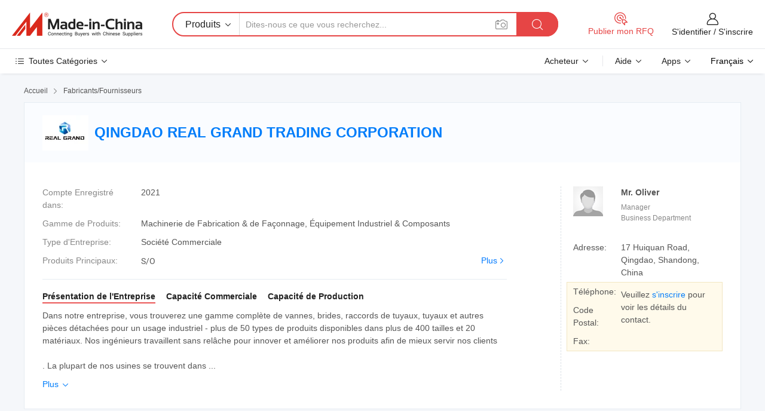

--- FILE ---
content_type: text/html;charset=UTF-8
request_url: https://fr.made-in-china.com/co_realgrand/
body_size: 26877
content:
<!DOCTYPE HTML>
<html lang="fr">
<head>
    <meta content="text/html; charset=utf-8" http-equiv="Content-Type" />
	<link rel="dns-prefetch" href="//www.micstatic.com">
    <link rel="dns-prefetch" href="//image.made-in-china.com">
    <link rel="dns-prefetch" href="//www.made-in-china.com">
    <link rel="dns-prefetch" href="//pylon.micstatic.com">
    <link rel="dns-prefetch" href="//expo.made-in-china.com">
    <link rel="dns-prefetch" href="//world.made-in-china.com">
    <link rel="dns-prefetch" href="//pic.made-in-china.com">
    <link rel="dns-prefetch" href="//fa.made-in-china.com">
    <meta http-equiv="X-UA-Compatible" content="IE=Edge, chrome=1" />
    <meta name="renderer" content="webkit" />
            <title>Chine Fournisseur - QINGDAO REAL GRAND TRADING CORPORATION</title>
            <meta name="Keywords" content="QINGDAO REAL GRAND TRADING CORPORATION" />
                        <meta name="Description" content="Chine Dans notre entreprise, vous trouverez une gamme complète de vannes, brides, raccords de tuyaux, tuyaux et autres pièces détachées pour un usage industriel - plus de 50 types de ... Fabricants/Fournisseurs - QINGDAO REAL GRAND TRADING CORPORATION" />
            <link rel="canonical" href="https://fr.made-in-china.com/co_realgrand/" />
    <link rel="stylesheet" type="text/css" href="https://www.micstatic.com/common/css/global_bdef139a.css" media="all">
    <link rel="stylesheet" type="text/css" href="https://www.micstatic.com/athena/css/free-2017/global_c7e13990.css" media="all">
    <link rel="stylesheet" type="text/css" href="https://www.micstatic.com/common/js/assets/artDialog/2.0.0/skins/default_9d77dce2.css" />
        <link rel="stylesheet" href="https://www.micstatic.com/athena/css/free-2017/company_03c30fa9.css">
    <link rel="stylesheet" type="text/css" href="https://www.micstatic.com/common/future/core/style/future-pure_199380fc.css" media="all"/>
<link rel="stylesheet" type="text/css" href="https://www.micstatic.com/envo/css/9710-base/index_5f671d8f.css" media="all"/>
    <link rel="stylesheet" type="text/css" href="https://www.micstatic.com/envo/css/userReaction/common_ab4c0cd2.css" media="all"/>
    <link rel="stylesheet" type="text/css" href="https://www.micstatic.com/envo/css/userReaction/noData_2d76d811.css" media="all"/>
    <link rel="stylesheet" type="text/css" href="https://www.micstatic.com/envo/reactionList/dist/reviewDisplay_178341e4.css" media="all"/>
    <link rel="stylesheet" type="text/css" href="https://www.micstatic.com/envo/css/userReaction/picture-vo-new_5a441115.css" media="all"/>
    <!--[if IE]>
<script type="text/javascript" src="https://www.micstatic.com/common/js/libs/json2/json2_fad58c0e.js" charset="utf-8" ></script><![endif]-->
<script type="text/javascript" src="https://www.micstatic.com/common/js/libs/jquery_2ad57377.js" charset="utf-8" ></script><script type="text/javascript" src="https://www.micstatic.com/common/js/libs/class.0.3.2_2c7a4288.js" charset="utf-8" ></script><!-- Polyfill Code Begin --><script chaset="utf-8" type="text/javascript" src="https://www.micstatic.com/polyfill/polyfill-simplify_eb12d58d.js"></script><!-- Polyfill Code End --></head>
<body class="res-wrapper" probe-clarity="false" >
    <div style="position:absolute;top:0;left:0;width:1px;height:1px;overflow:hidden">
        <img src="//stat.made-in-china.com/event/rec.gif?type=0&data=%7B%22layout%22%3A%22-1%22%2C%22ct%22%3A%222%22%2C%22pos%22%3A0%2C%22random%22%3A%220%22%2C%22c%22%3A%221%22%2C%22clist%22%3A%5B%7B%22id%22%3A%22608435334%22%2C%22f%22%3A2%2C%22list%22%3A%5B%7B%22id%22%3A%222115780455%22%2C%22t%22%3A0%2C%22f%22%3A2%7D%2C%7B%22id%22%3A%222120023325%22%2C%22t%22%3A0%2C%22f%22%3A2%7D%2C%7B%22id%22%3A%222134813305%22%2C%22t%22%3A0%2C%22f%22%3A2%7D%5D%7D%2C%7B%22id%22%3A%22616420844%22%2C%22f%22%3A2%2C%22list%22%3A%5B%7B%22id%22%3A%222059114205%22%2C%22t%22%3A0%2C%22f%22%3A2%7D%2C%7B%22id%22%3A%221943982361%22%2C%22t%22%3A0%2C%22f%22%3A2%7D%2C%7B%22id%22%3A%221944772341%22%2C%22t%22%3A0%2C%22f%22%3A2%7D%5D%7D%2C%7B%22id%22%3A%221933877794%22%2C%22f%22%3A2%2C%22list%22%3A%5B%7B%22id%22%3A%222131999832%22%2C%22t%22%3A0%2C%22f%22%3A2%7D%2C%7B%22id%22%3A%222125775002%22%2C%22t%22%3A0%2C%22f%22%3A2%7D%2C%7B%22id%22%3A%222128613652%22%2C%22t%22%3A0%2C%22f%22%3A2%7D%5D%7D%2C%7B%22id%22%3A%221752979845%22%2C%22f%22%3A2%2C%22list%22%3A%5B%7B%22id%22%3A%221924997786%22%2C%22t%22%3A0%2C%22f%22%3A2%7D%2C%7B%22id%22%3A%221972551501%22%2C%22t%22%3A0%2C%22f%22%3A2%7D%2C%7B%22id%22%3A%221972709491%22%2C%22t%22%3A0%2C%22f%22%3A2%7D%5D%7D%2C%7B%22id%22%3A%22616363644%22%2C%22f%22%3A2%2C%22list%22%3A%5B%7B%22id%22%3A%221982316702%22%2C%22t%22%3A0%2C%22f%22%3A2%7D%2C%7B%22id%22%3A%221947397052%22%2C%22t%22%3A0%2C%22f%22%3A2%7D%2C%7B%22id%22%3A%22792482812%22%2C%22t%22%3A0%2C%22f%22%3A2%7D%5D%7D%5D%7D&st=1769301781699"/>
    </div>
    <input id="rfqClickData" type="hidden" value="type=2&data=%7B%22layout%22%3A%22-1%22%2C%22ct%22%3A%222%22%2C%22pos%22%3A0%2C%22random%22%3A%220%22%2C%22c%22%3A%221%22%7D&st=1769301781699&rfqc=1" />
    <input id="rootpath" type="hidden" value="" />
    <input type="hidden" id="loginUserName" value="realgrand"/>
    <input type="hidden" id="enHomeUrl" value="https://realgrand.en.made-in-china.com"/>
    <input type="hidden" id="pureFreeUrlType" value="false"/>
    <input type="hidden" name="user_behavior_trace_id" id="user_behavior_trace_id" value="1jfp9l9r1a49t"/>
        <input type="hidden" id="contactUrlParam" value="?plant=fr&from=shrom&type=down&page=home">
    <div id="header" ></div>
<script>
    function headerMlanInit() {
        const funcName = 'headerMlan';
        const app = new window[funcName]({target: document.getElementById('header'), props: {props: {"pageType":18,"logoTitle":"Fabricants et fournisseurs","logoUrl":null,"base":{"buyerInfo":{"service":"Service","newUserGuide":"Guide du Débutant","auditReport":"Audited Suppliers' Reports","meetSuppliers":"Meet Suppliers","onlineTrading":"Secured Trading Service","buyerCenter":"Centre d'Achat","contactUs":"Nous Contacter","search":"Découvrir","prodDirectory":"Répertoire des Produits","supplierDiscover":"Supplier Discover","sourcingRequest":"Publier la Demande d'Achat","quickLinks":"Quick Links","myFavorites":"Mes Favoris","visitHistory":"Historique de Navigation","buyer":"Acheteur","blog":"Perspectives Commerciales"},"supplierInfo":{"supplier":"Fournisseur","joinAdvance":"加入高级会员","tradeServerMarket":"外贸服务市场","memberHome":"外贸e家","cloudExpo":"Smart Expo云展会","onlineTrade":"交易服务","internationalLogis":"国际物流","northAmericaBrandSailing":"北美全渠道出海","micDomesticTradeStation":"中国制造网内贸站"},"helpInfo":{"whyMic":"Why Made-in-China.com","auditSupplierWay":"Comment Auditons-nous les Fournisseurs","securePaymentWay":"Comment Sécurisons-nous les Paiements","submitComplaint":"Soumettre une plainte","contactUs":"Nous Contacter","faq":"FAQ","help":"Aide"},"appsInfo":{"downloadApp":"Téléchargez l'App!","forBuyer":"Pour l'Acheteur","forSupplier":"Pour le Fournisseur","exploreApp":"Découvrez les Remises Exclusives de l'Application","apps":"Apps"},"languages":[{"lanCode":0,"simpleName":"en","name":"English","value":"http://realgrand.en.made-in-china.com/co_realgrand/"},{"lanCode":5,"simpleName":"es","name":"Español","value":"https://es.made-in-china.com/co_realgrand/"},{"lanCode":4,"simpleName":"pt","name":"Português","value":"https://pt.made-in-china.com/co_realgrand/"},{"lanCode":2,"simpleName":"fr","name":"Français","value":"https://fr.made-in-china.com/co_realgrand/"},{"lanCode":3,"simpleName":"ru","name":"Русский язык","value":"https://ru.made-in-china.com/co_realgrand/"},{"lanCode":8,"simpleName":"it","name":"Italiano","value":"https://it.made-in-china.com/co_realgrand/"},{"lanCode":6,"simpleName":"de","name":"Deutsch","value":"https://de.made-in-china.com/co_realgrand/"},{"lanCode":7,"simpleName":"nl","name":"Nederlands","value":"https://nl.made-in-china.com/co_realgrand/"},{"lanCode":9,"simpleName":"sa","name":"العربية","value":"https://sa.made-in-china.com/co_realgrand/"},{"lanCode":11,"simpleName":"kr","name":"한국어","value":"https://kr.made-in-china.com/co_realgrand/"},{"lanCode":10,"simpleName":"jp","name":"日本語","value":"https://jp.made-in-china.com/co_realgrand/"},{"lanCode":12,"simpleName":"hi","name":"हिन्दी","value":"https://hi.made-in-china.com/co_realgrand/"},{"lanCode":13,"simpleName":"th","name":"ภาษาไทย","value":"https://th.made-in-china.com/co_realgrand/"},{"lanCode":14,"simpleName":"tr","name":"Türkçe","value":"https://tr.made-in-china.com/co_realgrand/"},{"lanCode":15,"simpleName":"vi","name":"Tiếng Việt","value":"https://vi.made-in-china.com/co_realgrand/"},{"lanCode":16,"simpleName":"id","name":"Bahasa Indonesia","value":"https://id.made-in-china.com/co_realgrand/"}],"showMlan":true,"showRules":false,"rules":"Rules","language":"fr","menu":"Menu","subTitle":null,"subTitleLink":null,"stickyInfo":null},"categoryRegion":{"categories":"Toutes Catégories","categoryList":[{"name":"Agriculture & Nourriture","value":"https://fr.made-in-china.com/category1_Agriculture-Food/Agriculture-Food_usssssssss.html","catCode":"1000000000"},{"name":"Vêtement & Accessoires","value":"https://fr.made-in-china.com/category1_Apparel-Accessories/Apparel-Accessories_uussssssss.html","catCode":"1100000000"},{"name":"Arts & Métiers","value":"https://fr.made-in-china.com/category1_Arts-Crafts/Arts-Crafts_uyssssssss.html","catCode":"1200000000"},{"name":"Pièces & Accessoires d'Auto et de Moto","value":"https://fr.made-in-china.com/category1_Auto-Motorcycle-Parts-Accessories/Auto-Motorcycle-Parts-Accessories_yossssssss.html","catCode":"2900000000"},{"name":"Sacs, Valises & Boîtes","value":"https://fr.made-in-china.com/category1_Bags-Cases-Boxes/Bags-Cases-Boxes_yhssssssss.html","catCode":"2600000000"},{"name":"Produits Chimiques","value":"https://fr.made-in-china.com/category1_Chemicals/Chemicals_uissssssss.html","catCode":"1300000000"},{"name":"Produits Informatiques","value":"https://fr.made-in-china.com/category1_Computer-Products/Computer-Products_iissssssss.html","catCode":"3300000000"},{"name":"Construction & Décoration","value":"https://fr.made-in-china.com/category1_Construction-Decoration/Construction-Decoration_ugssssssss.html","catCode":"1500000000"},{"name":"Électroniques de Consommation","value":"https://fr.made-in-china.com/category1_Consumer-Electronics/Consumer-Electronics_unssssssss.html","catCode":"1400000000"},{"name":"Électricité & Électronique","value":"https://fr.made-in-china.com/category1_Electrical-Electronics/Electrical-Electronics_uhssssssss.html","catCode":"1600000000"},{"name":"Meuble","value":"https://fr.made-in-china.com/category1_Furniture/Furniture_yessssssss.html","catCode":"2700000000"},{"name":"Santé & Hygiène","value":"https://fr.made-in-china.com/category1_Health-Medicine/Health-Medicine_uessssssss.html","catCode":"1700000000"},{"name":"Équipement Industriel & Composants","value":"https://fr.made-in-china.com/category1_Industrial-Equipment-Components/Industrial-Equipment-Components_inssssssss.html","catCode":"3400000000"},{"name":"Instruments & Compteurs","value":"https://fr.made-in-china.com/category1_Instruments-Meters/Instruments-Meters_igssssssss.html","catCode":"3500000000"},{"name":"Industrie Légère & Articles d'Usage Courant","value":"https://fr.made-in-china.com/category1_Light-Industry-Daily-Use/Light-Industry-Daily-Use_urssssssss.html","catCode":"1800000000"},{"name":"Luminaire & Éclairage","value":"https://fr.made-in-china.com/category1_Lights-Lighting/Lights-Lighting_isssssssss.html","catCode":"3000000000"},{"name":"Machinerie de Fabrication & de Façonnage","value":"https://fr.made-in-china.com/category1_Manufacturing-Processing-Machinery/Manufacturing-Processing-Machinery_uossssssss.html","catCode":"1900000000"},{"name":"Métallurgie, Minéral & Énergie","value":"https://fr.made-in-china.com/category1_Metallurgy-Mineral-Energy/Metallurgy-Mineral-Energy_ysssssssss.html","catCode":"2000000000"},{"name":"Fournitures de Bureau","value":"https://fr.made-in-china.com/category1_Office-Supplies/Office-Supplies_yrssssssss.html","catCode":"2800000000"},{"name":"Emballage & Impression","value":"https://fr.made-in-china.com/category1_Packaging-Printing/Packaging-Printing_ihssssssss.html","catCode":"3600000000"},{"name":"Sécurité & Protection","value":"https://fr.made-in-china.com/category1_Security-Protection/Security-Protection_ygssssssss.html","catCode":"2500000000"},{"name":"Service","value":"https://fr.made-in-china.com/category1_Service/Service_ynssssssss.html","catCode":"2400000000"},{"name":"Sports & Loisirs","value":"https://fr.made-in-china.com/category1_Sporting-Goods-Recreation/Sporting-Goods-Recreation_iussssssss.html","catCode":"3100000000"},{"name":"Textile","value":"https://fr.made-in-china.com/category1_Textile/Textile_yussssssss.html","catCode":"2100000000"},{"name":"Outils & Quincaillerie","value":"https://fr.made-in-china.com/category1_Tools-Hardware/Tools-Hardware_iyssssssss.html","catCode":"3200000000"},{"name":"Jouets","value":"https://fr.made-in-china.com/category1_Toys/Toys_yyssssssss.html","catCode":"2200000000"},{"name":"Transport","value":"https://fr.made-in-china.com/category1_Transportation/Transportation_yissssssss.html","catCode":"2300000000"}],"more":"Plus"},"searchRegion":{"show":false,"lookingFor":"Dites-nous ce que vous recherchez...","homeUrl":"//fr.made-in-china.com","products":"Produits","suppliers":"Fournisseurs","auditedFactory":"Audited Factory","uploadImage":"Télécharger une image","max20MbPerImage":"Maximum 20 Mo par image","yourRecentKeywords":"Vos Mots clés Récents","clearHistory":"Effacer l'Historique","popularSearches":"Recherches Associées","relatedSearches":"Plus","more":null,"maxSizeErrorMsg":"Le téléchargement a échoué. La taille maximale de l'image est de 20 Mo.","noNetworkErrorMsg":"Pas de connexion réseau. Veuillez vérifier vos paramètres réseau et réessayer.","uploadFailedErrorMsg":"Échec du téléchargement.Format d'image incorrect. Formats pris en charge: JPG, PNG, BMP.","relatedList":null,"relatedTitle":null,"relatedTitleLink":null,"formParams":null,"mlanFormParams":{"keyword":null,"inputkeyword":null,"type":null,"currentTab":null,"currentPage":null,"currentCat":null,"currentRegion":null,"currentProp":null,"submitPageUrl":null,"parentCat":null,"otherSearch":null,"currentAllCatalogCodes":null,"sgsMembership":null,"memberLevel":null,"topOrder":null,"size":null,"more":"plus","less":"less","staticUrl50":null,"staticUrl10":null,"staticUrl30":null,"condition":"0","conditionParamsList":[{"condition":"0","conditionName":null,"action":"https://fr.made-in-china.com/quality-china-product/middleSearch","searchUrl":null,"inputPlaceholder":null},{"condition":"1","conditionName":null,"action":"/companySearch?keyword=#word#","searchUrl":null,"inputPlaceholder":null}]},"enterKeywordTips":"Veuillez entrer un mot-clé au moins pour votre recherche.","openMultiSearch":false},"frequentRegion":{"rfq":{"rfq":"Publier mon RFQ","searchRfq":"Search RFQs","acquireRfqHover":"Dites-nous ce dont vous avez besoin et essayez la méthode simple pour obtenir des devis !","searchRfqHover":"Discover quality RFQs and connect with big-budget buyers"},"account":{"account":"Compte","signIn":"S'identifier","join":"S'inscrire","newUser":"Nouvel Utilisateur","joinFree":"S'inscrire","or":"Ou","socialLogin":"En cliquant sur Se connecter, S'inscrire gratuitement ou Continuer avec Facebook, Linkedin, Twitter, Google, %s, j'accepte le %sUser Agreement%s et la %sPrivacy Policy%s","message":"Messages","quotes":"Citations","orders":"Ordres","favorites":"Collection","visitHistory":"Historique de Navigation","postSourcingRequest":"Publier la Demande d'Achat","hi":"Bonjour","signOut":"Se Déconnecter","manageProduct":"Gérer les produits","editShowroom":"Modifier la salle d'exposition","username":"","userType":null,"foreignIP":true,"currentYear":2026,"userAgreement":"Accord d’Utilisateur","privacyPolicy":"Politique de Confidentialité"},"message":{"message":"Messages","signIn":"S'identifier","join":"S'inscrire","newUser":"Nouvel Utilisateur","joinFree":"S'inscrire","viewNewMsg":"Sign in to view the new messages","inquiry":"Demandes","rfq":"RFQs","awaitingPayment":"Awaiting payments","chat":"Discuter","awaitingQuotation":"En attente de devis"},"cart":{"cart":"Panier de Demande"}},"busiRegion":null,"previewRegion":null}}});
		const hoc=o=>(o.__proto__.$get=function(o){return this.$$.ctx[this.$$.props[o]]},o.__proto__.$getKeys=function(){return Object.keys(this.$$.props)},o.__proto__.$getProps=function(){return this.$get("props")},o.__proto__.$setProps=function(o){var t=this.$getKeys(),s={},p=this;t.forEach(function(o){s[o]=p.$get(o)}),s.props=Object.assign({},s.props,o),this.$set(s)},o.__proto__.$help=function(){console.log("\n            $set(props): void             | 设置props的值\n            $get(key: string): any        | 获取props指定key的值\n            $getKeys(): string[]          | 获取props所有key\n            $getProps(): any              | 获取props里key为props的值（适用nail）\n            $setProps(params: any): void  | 设置props里key为props的值（适用nail）\n            $on(ev, callback): func       | 添加事件监听，返回移除事件监听的函数\n            $destroy(): void              | 销毁组件并触发onDestroy事件\n        ")},o);
        window[`${funcName}Api`] = hoc(app);
    };
</script><script type="text/javascript" crossorigin="anonymous" onload="headerMlanInit()" src="https://www.micstatic.com/nail/pc/header-mlan_6f301846.js"></script>    <div class="page">
        <div class="grid">
<div class="crumb">
    <span>
                    <a rel="nofollow" href="//fr.made-in-china.com/">
                    <span>Accueil</span>
        </a>
    </span>
    <i class="micon">&#xe008;</i>
    <span>
                                  <a href="https://fr.made-in-china.com/html/category.html">
                            <span>Fabricants/Fournisseurs</span>
            </a>
            </span>
    </div>
<input type="hidden" id="sensor_pg_v" value="cid:NSBahkodyipe,tp:104,stp:10401,sst:free"/>
<input type="hidden" id="lan" value="fr">
<input type="hidden" name="lanCode" value="2">
<script class="J-mlan-config" type="text/data-lang" data-lang="fr">
    {
        "keywordRequired": "Veuillez entrer un mot-clé au moins pour votre recherche.",
        "ratingReviews": "Notations et Commentaires",
        "selectOptions": ["Meilleures Commentaires", "Les plus récents"],
        "overallReviews": {
            "title": "Commentaires Généraux",
            "reviews": "Commentaires",
            "star": "Étoile"
        },
        "customerSatisfaction": {
            "title": "Satisfaction des Clients",
            "response": "Réponse",
            "service": "Service",
            "quality": "Qualité",
            "delivery": "Livraison"
        },
        "reviewDetails": {
            "title": "Vérifier les Détails",
            "verifiedPurchase": "Achat vérifié",
            "showPlace": {
                "publicShow": "Public show",
                "publicShowInProtection": "Public show (Protection period)",
                "onlyInVo": "Only show in VO"
            },
            "modified": "Modifié",
            "myReview": "Mon avis"
        },
        "pager": {
            "goTo": "Aller à",
            "page": "Page",
            "next": "Suivant",
            "prev": "Précédente",
            "confirm": "Confirmer"
        },
        "loadingTip": "Chargement",
        "foldingReviews": "Regarder Avis Pliants",
        "noInfoTemporarily": "Aucune information temporairement."
    }
</script><div class="page-com-detail-wrap">
    <div class="main-block page-com-detail-info" faw-module="contact_ds" faw-exposure ads-data="">
        <div class="com-top">
            <div class="com-act">
            </div>
            <div class="com-name">
                                    <div class="com-logo">
                        <img src="//www.micstatic.com/athena/img/transparent.png" data-original="//image.made-in-china.com/206f0j00iaUfyqsCZRod/QINGDAO-REAL-GRAND-TRADING-CORPORATION.webp" alt="QINGDAO REAL GRAND TRADING CORPORATION" title="QINGDAO REAL GRAND TRADING CORPORATION"/>
                    </div>
                <div class="com-name-txt">
                    <table>
                        <tr>
                            <td>
                                <a href="https://fr.made-in-china.com/co_realgrand/">
                                    <h1>QINGDAO REAL GRAND TRADING CORPORATION</h1>
                                </a>
                            </td>
                        </tr>
                    </table>
                </div>
            </div>
        </div>
                        <div class="com-info-wp J-com-info-wp">
                    <div class="info-content">
                        <div class="person">
                            <div class="pic">
                                <div class="img-wp">
                                    <div class="img-cnt">
                                        <img height="65" width="65" src="//www.micstatic.com/athena/img/avatar-male.jpg" alt="Avatar">
                                    </div>
                                </div>
                            </div>
                            <div class="txt">
                                                                    <div class="name">Mr. Oliver</div>
                                                                                                    <div class="manager">Manager</div>
                                                                                                    <div class="manager">Business Department</div>
                                                            </div>
                        </div>
                        <div class="info-cont-wp">
                                                            <div class="item">
                                    <div class="label">
                                        Adresse:
                                    </div>
                                    <div class="info">
                                        17 Huiquan Road, Qingdao, Shandong, China
                                    </div>
                                </div>
                                                            <div class="sign-wp">
                                    <div class="info-l">
                                        <div class="info-l-item">Téléphone:</div>
                                        <div class="info-l-item">Code Postal:</div>
                                        <div class="info-l-item">Fax:</div>
                                    </div>
                                    <div class="info-r">
                                        <table>
                                            <tr>
                                                <td>
                                                    Veuillez <a rel='nofollow' href='javascript:;' class='J-company-sign'>s'inscrire</a> pour voir les détails du contact.
                                                </td>
                                            </tr>
                                        </table>
                                    </div>
                                </div>
                                                    </div>
                    </div>
                    <div class="info-detal">
                        <div class="cnt">
                            <div class="item">
                                <div class="label">Compte Enregistré dans:</div>
                                <div class="info">2021</div>
                            </div>
                                                            <div class="item">
                                    <div class="label">Gamme de Produits:</div>
                                    <div class="info">Machinerie de Fabrication & de Façonnage, Équipement Industriel & Composants</div>
                                </div>
                                                                                                                    <div class="item">
                                    <div class="label">Type d'Entreprise:</div>
                                    <div class="info">Société Commerciale</div>
                                </div>
                                                                                        <div class="item">
                                    <div class="label">Produits Principaux:</div>
                                    <div class="info info-new">
                                        <div class="gray-link-span">
                                            S/O</div>
                                        <div class="more">
                                            <a href="https://fr.made-in-china.com/co_realgrand/product_group_s_s_1.html" target="_blank">Plus<i class="ob-icon icon-right"></i></a>
                                        </div>
                                    </div>
                                </div>
                                                    </div>
                        <div class="J-review-box overview-scores">
                                                                                                            </div>
                                                    <div class="desc">
                                <div class="desc-title J-tabs-title">
                                                                            <div class="tit active"><h2>Présentation de l'Entreprise</h2></div>
                                                                                                                <div class="tit"><h2>Capacité Commerciale</h2></div>
                                                                                                                <div class="tit"><h2>Capacité de Production</h2></div>
                                                                    </div>
                                                                    <div class="detail active J-tabs-detail">
                                        <div class="txt J-more-cnt">
                                            <div class="desc-part J-more-cnt-part">
                                                Dans notre entreprise, vous trouverez une gamme complète de vannes, brides, raccords de tuyaux, tuyaux et autres pièces détachées pour un usage industriel - plus de 50 types de produits disponibles dans plus de 400 tailles et 20 matériaux. Nos ingénieurs travaillent sans relâche pour innover et améliorer nos produits afin de mieux servir nos clients<br /><br />. La plupart de nos usines se trouvent dans ...
                                            </div>
                                                                                            <div class="desc-detail J-more-cnt-detail">
                                                    Dans notre entreprise, vous trouverez une gamme complète de vannes, brides, raccords de tuyaux, tuyaux et autres pièces détachées pour un usage industriel - plus de 50 types de produits disponibles dans plus de 400 tailles et 20 matériaux. Nos ingénieurs travaillent sans relâche pour innover et améliorer nos produits afin de mieux servir nos clients<br /><br />. La plupart de nos usines se trouvent dans la zone côtière, bénéficient d&#39;une abondance de matières premières, d&#39;une grappe industrielle, d&#39;un transport facile, de travailleurs expérimentés, etc., notre qualité et notre livraison peuvent toujours être garanties, Nous fournissons des produits de contrôle de flux pour des clients internationaux depuis plus de 10 ans et vendons dans plus de 20 pays, tels que les États-Unis, l&#39;Allemagne, l&#39;Italie, les pays-Bas, Belgique, Suède, Singapour, Malaisie, Norvège, Arabie saoudite, Royaume-Uni, Émirats arabes Unis, Australie, Brésil, Pérou etc<br /><br />. Contrôle de la qualité<br /><br />notre usine dispose d&#39;installations d&#39;inspection et d&#39;essai avancées pour contrôler la qualité, du moulage brut aux produits finaux. Chaque produit est testé strictement conformément aux exigences du client ou aux normes internationales, et sera inspecté de manière définitive avant d&#39;être emballé. Nous nous efforçons de réaliser des produits zéro défaut. Les tiers d&#39;inspection désignés par les clients, tels que Lloyd&#39;s Register, TUV, DNV, BV, SGS, etc., peuvent également être acceptés.
                                                </div>
                                                                                    </div>
                                                                                    <div class="more">
                                                <a href="javascript:void(0);" class="J-more">Plus <i class="micon">&#xe006;</i></a>
                                                <a href="javascript:void(0);" class="J-less" style="display: none;">Moins <i class="micon">&#xe007;</i></a>
                                            </div>
                                                                            </div>
                                                                                                    <div class="detail J-tabs-detail">
                                        <div class="sr-comProfile-infos no-yes ">
				<div class="sr-comProfile-item">
			<div class="sr-comProfile-label">Année d'Exportation:</div>
			<div class="sr-comProfile-fields">2007-05-23</div>
		</div>
			<div class="sr-comProfile-item">
			<div class="sr-comProfile-label">Pourcentage d'Exportation:</div>
			<div class="sr-comProfile-fields">>90%</div>
		</div>
	</div>
                                    </div>
                                                                                                    <div class="detail J-tabs-detail">
                                        <div class="sr-comProfile-infos no-yes ">
			<div class="sr-comProfile-item">
			<div class="sr-comProfile-label">
				Capacité de R&D:
			</div>
			<div class="sr-comProfile-fields">
				OEM, ODM
			</div>
		</div>
			<div class="sr-comProfile-item">
			<div class="sr-comProfile-label">
				Nombre d'Employés R&D:
			</div>
			<div class="sr-comProfile-fields">
				11-20 Personnes
			</div>
		</div>
			<div class="sr-comProfile-item">
			<div class="sr-comProfile-label">Nombre de Lignes de Production:</div>
			<div class="sr-comProfile-fields">
				10
			</div>
		</div>
			<div class="sr-comProfile-item">
			<div class="sr-comProfile-label">Valeur de la Production Annuelle:</div>
			<div class="sr-comProfile-fields">
				Plus de 100 Millions $ US
			</div>
		</div>
	</div>
                                    </div>
                                                            </div>
                                            </div>
                </div>
            </div>
            <div class="main-block product-block" faw-module="Recommendation">
            <div class="main-block-title">
                <a rel="nofollow" href="https://fr.made-in-china.com/co_realgrand/product_group_s_s_1.html" class="product-more">
                    Plus<i class="ob-icon icon-right"></i>
                </a>
                <h2>Liste de Produits</h2>
            </div>
            <div class="main-block-wrap">
                <div class="prod-wrap">
											              <div class="prod-item" faw-exposure ads-data="pdid:wdkTqUPDLvpB,pcid:NSBahkodyipe,a:1">
                  <div class="pic">
                      <div class="img-wp">
                          <div class="hv-align-inner">
                              <a href="https://fr.made-in-china.com/co_realgrand/product_Laser-Marking-Machines-Voiern-Split-Desk-Portable-Type-20W-30W-50W-100W-Fiber-CO2-Laser-Marking-Machine_uoegiheoyy.html" ads-data="st:8,pdid:wdkTqUPDLvpB,pcid:NSBahkodyipe,a:1">
                                                                        <img src="//www.micstatic.com/athena/img/transparent.png" data-original="//image.made-in-china.com/2f1j00MwYircHAZUpb/Laser-Marking-Machines-Voiern-Split-Desk-Portable-Type-20W-30W-50W-100W-Fiber-CO2-Laser-Marking-Machine.jpg"
                                          alt="Machines de marquage laser Voiern Split Desk portable Type 20W 30W Machine de marquage laser fibre optique CO2 50 W 100 W." title="Machines de marquage laser Voiern Split Desk portable Type 20W 30W Machine de marquage laser fibre optique CO2 50 W 100 W.">
                                                                </a>
                          </div>
                      </div>
                  </div>
                  <div class="sr-proList-txt">
                      <div class="sr-proList-name">
                          <a href="https://fr.made-in-china.com/co_realgrand/product_Laser-Marking-Machines-Voiern-Split-Desk-Portable-Type-20W-30W-50W-100W-Fiber-CO2-Laser-Marking-Machine_uoegiheoyy.html" title="Machines de marquage laser Voiern Split Desk portable Type 20W 30W Machine de marquage laser fibre optique CO2 50 W 100 W." ads-data="st:1,pdid:wdkTqUPDLvpB,pcid:NSBahkodyipe,a:1">
                              Machines de marquage laser Voiern Split Desk portable Type 20W 30W Machine de marquage laser fibre optique CO2 50 W 100 W.
                          </a>
                      </div>
                                                <div class="sr-proList-price" title="Prix FOB: 1 580,00-4 550,00 $US / Pièce">
                              <span class="sr-proList-unit">Prix FOB:</span>
                              <span class="sr-proList-num">1 580,00-4 550,00 $US</span>
                              <span class="">/ Pièce</span>
                          </div>
                                                <div class="sr-proList-price" title="Commande Min.: 1 Pièce">
                              <span class="sr-proList-unit">Commande Min.: </span>
                              1 Pièce
                          </div>
                                          <a href="https://www.made-in-china.com/sendInquiry/prod_wdkTqUPDLvpB_NSBahkodyipe.html?from=shrom&amp;page=home_spot&amp;plant=fr" target="_blank" class="btn sr-proList-btn" ads-data="st:5,pdid:wdkTqUPDLvpB,pcid:NSBahkodyipe,a:1">Envoyer demande</a>
                  </div>
              </div>
																	              <div class="prod-item" faw-exposure ads-data="pdid:HwcAoDLdkKpS,pcid:NSBahkodyipe,a:2">
                  <div class="pic">
                      <div class="img-wp">
                          <div class="hv-align-inner">
                              <a href="https://fr.made-in-china.com/co_realgrand/product_6040-50W-60W-100W-4060-Laser-Engraver-Wood-Laser-Cutting-Machine-CO2-Acrylic-Laser-Engraving-Machine_uoegihenny.html" ads-data="st:8,pdid:HwcAoDLdkKpS,pcid:NSBahkodyipe,a:2">
                                                                        <img src="//www.micstatic.com/athena/img/transparent.png" data-original="//image.made-in-china.com/2f1j00MJfhscugbYpv/6040-50W-60W-100W-4060-Laser-Engraver-Wood-Laser-Cutting-Machine-CO2-Acrylic-Laser-Engraving-Machine.jpg"
                                          alt="6040 50W 60W 100W 4060 bois Gravure laser Machine de découpe laser, machine à gravure laser CO2 acrylique" title="6040 50W 60W 100W 4060 bois Gravure laser Machine de découpe laser, machine à gravure laser CO2 acrylique">
                                                                </a>
                          </div>
                      </div>
                  </div>
                  <div class="sr-proList-txt">
                      <div class="sr-proList-name">
                          <a href="https://fr.made-in-china.com/co_realgrand/product_6040-50W-60W-100W-4060-Laser-Engraver-Wood-Laser-Cutting-Machine-CO2-Acrylic-Laser-Engraving-Machine_uoegihenny.html" title="6040 50W 60W 100W 4060 bois Gravure laser Machine de découpe laser, machine à gravure laser CO2 acrylique" ads-data="st:1,pdid:HwcAoDLdkKpS,pcid:NSBahkodyipe,a:2">
                              6040 50W 60W 100W 4060 bois Gravure laser Machine de découpe laser, machine à gravure laser CO2 acrylique
                          </a>
                      </div>
                                                <div class="sr-proList-price" title="Prix FOB: 2 500,00-5 000,00 $US / Pièce">
                              <span class="sr-proList-unit">Prix FOB:</span>
                              <span class="sr-proList-num">2 500,00-5 000,00 $US</span>
                              <span class="">/ Pièce</span>
                          </div>
                                                <div class="sr-proList-price" title="Commande Min.: 1 Pièce">
                              <span class="sr-proList-unit">Commande Min.: </span>
                              1 Pièce
                          </div>
                                          <a href="https://www.made-in-china.com/sendInquiry/prod_HwcAoDLdkKpS_NSBahkodyipe.html?from=shrom&amp;page=home_spot&amp;plant=fr" target="_blank" class="btn sr-proList-btn" ads-data="st:5,pdid:HwcAoDLdkKpS,pcid:NSBahkodyipe,a:2">Envoyer demande</a>
                  </div>
              </div>
																	              <div class="prod-item" faw-exposure ads-data="pdid:mZWTbeuJbvUK,pcid:NSBahkodyipe,a:3">
                  <div class="pic">
                      <div class="img-wp">
                          <div class="hv-align-inner">
                              <a href="https://fr.made-in-china.com/co_realgrand/product_2022-Home-Business-CNC-Laser-Metal-Steel-Engraving-Machine-Jewelry-Fiber-Laser-Marking-Machine_uoegiheshy.html" ads-data="st:8,pdid:mZWTbeuJbvUK,pcid:NSBahkodyipe,a:3">
                                                                        <img src="//www.micstatic.com/athena/img/transparent.png" data-original="//image.made-in-china.com/2f1j00PAYhjwrqZGuW/2022-Home-Business-CNC-Laser-Metal-Steel-Engraving-Machine-Jewelry-Fiber-Laser-Marking-Machine.jpg"
                                          alt="2022 Home Business gravure laser CNC Métaux Acier Bijoux de la machine machine de marquage au laser à fibre" title="2022 Home Business gravure laser CNC Métaux Acier Bijoux de la machine machine de marquage au laser à fibre">
                                                                </a>
                          </div>
                      </div>
                  </div>
                  <div class="sr-proList-txt">
                      <div class="sr-proList-name">
                          <a href="https://fr.made-in-china.com/co_realgrand/product_2022-Home-Business-CNC-Laser-Metal-Steel-Engraving-Machine-Jewelry-Fiber-Laser-Marking-Machine_uoegiheshy.html" title="2022 Home Business gravure laser CNC Métaux Acier Bijoux de la machine machine de marquage au laser à fibre" ads-data="st:1,pdid:mZWTbeuJbvUK,pcid:NSBahkodyipe,a:3">
                              2022 Home Business gravure laser CNC Métaux Acier Bijoux de la machine machine de marquage au laser à fibre
                          </a>
                      </div>
                                                <div class="sr-proList-price" title="Prix FOB: 1 580,00-4 550,00 $US / Pièce">
                              <span class="sr-proList-unit">Prix FOB:</span>
                              <span class="sr-proList-num">1 580,00-4 550,00 $US</span>
                              <span class="">/ Pièce</span>
                          </div>
                                                <div class="sr-proList-price" title="Commande Min.: 1 Pièce">
                              <span class="sr-proList-unit">Commande Min.: </span>
                              1 Pièce
                          </div>
                                          <a href="https://www.made-in-china.com/sendInquiry/prod_mZWTbeuJbvUK_NSBahkodyipe.html?from=shrom&amp;page=home_spot&amp;plant=fr" target="_blank" class="btn sr-proList-btn" ads-data="st:5,pdid:mZWTbeuJbvUK,pcid:NSBahkodyipe,a:3">Envoyer demande</a>
                  </div>
              </div>
																	              <div class="prod-item" faw-exposure ads-data="pdid:WQPUDuwrgghB,pcid:NSBahkodyipe,a:4">
                  <div class="pic">
                      <div class="img-wp">
                          <div class="hv-align-inner">
                              <a href="https://fr.made-in-china.com/co_realgrand/product_Ductile-Iron-Cast-Steel-Worm-Gear-Flanged-Double-Eccentric-Soft-Seal-Butterfly-Valve_ysiionegig.html" ads-data="st:8,pdid:WQPUDuwrgghB,pcid:NSBahkodyipe,a:4">
                                                                        <img src="//www.micstatic.com/athena/img/transparent.png" data-original="//image.made-in-china.com/2f1j00QuLqVnAEENoB/Ductile-Iron-Cast-Steel-Worm-Gear-Flanged-Double-Eccentric-Soft-Seal-Butterfly-Valve.jpg"
                                          alt="Joint souple excentrique double à bride en fonte/à vis sans fin en acier ductile Vanne papillon" title="Joint souple excentrique double à bride en fonte/à vis sans fin en acier ductile Vanne papillon">
                                                                </a>
                          </div>
                      </div>
                  </div>
                  <div class="sr-proList-txt">
                      <div class="sr-proList-name">
                          <a href="https://fr.made-in-china.com/co_realgrand/product_Ductile-Iron-Cast-Steel-Worm-Gear-Flanged-Double-Eccentric-Soft-Seal-Butterfly-Valve_ysiionegig.html" title="Joint souple excentrique double à bride en fonte/à vis sans fin en acier ductile Vanne papillon" ads-data="st:1,pdid:WQPUDuwrgghB,pcid:NSBahkodyipe,a:4">
                              Joint souple excentrique double à bride en fonte/à vis sans fin en acier ductile Vanne papillon
                          </a>
                      </div>
                                                <div class="sr-proList-price" title="Prix FOB: 150,00-20 000,00 $US / Pièce">
                              <span class="sr-proList-unit">Prix FOB:</span>
                              <span class="sr-proList-num">150,00-20 000,00 $US</span>
                              <span class="">/ Pièce</span>
                          </div>
                                                <div class="sr-proList-price" title="Commande Min.: 2 Pièces">
                              <span class="sr-proList-unit">Commande Min.: </span>
                              2 Pièces
                          </div>
                                          <a href="https://www.made-in-china.com/sendInquiry/prod_WQPUDuwrgghB_NSBahkodyipe.html?from=shrom&amp;page=home_spot&amp;plant=fr" target="_blank" class="btn sr-proList-btn" ads-data="st:5,pdid:WQPUDuwrgghB,pcid:NSBahkodyipe,a:4">Envoyer demande</a>
                  </div>
              </div>
																	              <div class="prod-item" faw-exposure ads-data="pdid:GnRrfqgxWtWH,pcid:NSBahkodyipe,a:5">
                  <div class="pic">
                      <div class="img-wp">
                          <div class="hv-align-inner">
                              <a href="https://fr.made-in-china.com/co_realgrand/product_CNC-Machine-Laser-Laser-Cutting-Paper-Machine-Cheap-Laser-Engraving-Machine_ysuyiunuhg.html" ads-data="st:8,pdid:GnRrfqgxWtWH,pcid:NSBahkodyipe,a:5">
                                                                        <img src="//www.micstatic.com/athena/img/transparent.png" data-original="//image.made-in-china.com/2f1j00MRpbzAkgnuoJ/CNC-Machine-Laser-Laser-Cutting-Paper-Machine-Cheap-Laser-Engraving-Machine.jpg"
                                          alt="Machine CNC de découpe laser Laser Machine à papier machine à gravure laser bon marché" title="Machine CNC de découpe laser Laser Machine à papier machine à gravure laser bon marché">
                                                                </a>
                          </div>
                      </div>
                  </div>
                  <div class="sr-proList-txt">
                      <div class="sr-proList-name">
                          <a href="https://fr.made-in-china.com/co_realgrand/product_CNC-Machine-Laser-Laser-Cutting-Paper-Machine-Cheap-Laser-Engraving-Machine_ysuyiunuhg.html" title="Machine CNC de découpe laser Laser Machine à papier machine à gravure laser bon marché" ads-data="st:1,pdid:GnRrfqgxWtWH,pcid:NSBahkodyipe,a:5">
                              Machine CNC de découpe laser Laser Machine à papier machine à gravure laser bon marché
                          </a>
                      </div>
                                                <div class="sr-proList-price" title="Prix FOB: 2 500,00-5 000,00 $US / Pièce">
                              <span class="sr-proList-unit">Prix FOB:</span>
                              <span class="sr-proList-num">2 500,00-5 000,00 $US</span>
                              <span class="">/ Pièce</span>
                          </div>
                                                <div class="sr-proList-price" title="Commande Min.: 1 Pièce">
                              <span class="sr-proList-unit">Commande Min.: </span>
                              1 Pièce
                          </div>
                                          <a href="https://www.made-in-china.com/sendInquiry/prod_GnRrfqgxWtWH_NSBahkodyipe.html?from=shrom&amp;page=home_spot&amp;plant=fr" target="_blank" class="btn sr-proList-btn" ads-data="st:5,pdid:GnRrfqgxWtWH,pcid:NSBahkodyipe,a:5">Envoyer demande</a>
                  </div>
              </div>
																	              <div class="prod-item" faw-exposure ads-data="pdid:JQSYaImOsUcC,pcid:NSBahkodyipe,a:6">
                  <div class="pic">
                      <div class="img-wp">
                          <div class="hv-align-inner">
                              <a href="https://fr.made-in-china.com/co_realgrand/product_Dynamic-3D-100W-Fiber-Marking-Machine-30W-50W-60W-80W-Jpt-Mopa-3D-Laser-Engraving-Machine-for-Coin-Jewelry-Metal-Mould_ysyesursng.html" ads-data="st:8,pdid:JQSYaImOsUcC,pcid:NSBahkodyipe,a:6">
                                                                        <img src="//www.micstatic.com/athena/img/transparent.png" data-original="//image.made-in-china.com/2f1j00jrkbPlQGsfoh/Dynamic-3D-100W-Fiber-Marking-Machine-30W-50W-60W-80W-Jpt-Mopa-3D-Laser-Engraving-Machine-for-Coin-Jewelry-Metal-Mould.jpg"
                                          alt="3D dynamiques 100W Fibre Marking machine 30W 50W 60W 80W Mopa Jpt machine à gravure laser 3D pour coin Bijoux moule métallique" title="3D dynamiques 100W Fibre Marking machine 30W 50W 60W 80W Mopa Jpt machine à gravure laser 3D pour coin Bijoux moule métallique">
                                                                </a>
                          </div>
                      </div>
                  </div>
                  <div class="sr-proList-txt">
                      <div class="sr-proList-name">
                          <a href="https://fr.made-in-china.com/co_realgrand/product_Dynamic-3D-100W-Fiber-Marking-Machine-30W-50W-60W-80W-Jpt-Mopa-3D-Laser-Engraving-Machine-for-Coin-Jewelry-Metal-Mould_ysyesursng.html" title="3D dynamiques 100W Fibre Marking machine 30W 50W 60W 80W Mopa Jpt machine à gravure laser 3D pour coin Bijoux moule métallique" ads-data="st:1,pdid:JQSYaImOsUcC,pcid:NSBahkodyipe,a:6">
                              3D dynamiques 100W Fibre Marking machine 30W 50W 60W 80W Mopa Jpt machine à gravure laser 3D pour coin Bijoux moule métallique
                          </a>
                      </div>
                                                <div class="sr-proList-price" title="Prix FOB: 1 580,00-4 550,00 $US / Pièce">
                              <span class="sr-proList-unit">Prix FOB:</span>
                              <span class="sr-proList-num">1 580,00-4 550,00 $US</span>
                              <span class="">/ Pièce</span>
                          </div>
                                                <div class="sr-proList-price" title="Commande Min.: 1 Pièce">
                              <span class="sr-proList-unit">Commande Min.: </span>
                              1 Pièce
                          </div>
                                          <a href="https://www.made-in-china.com/sendInquiry/prod_JQSYaImOsUcC_NSBahkodyipe.html?from=shrom&amp;page=home_spot&amp;plant=fr" target="_blank" class="btn sr-proList-btn" ads-data="st:5,pdid:JQSYaImOsUcC,pcid:NSBahkodyipe,a:6">Envoyer demande</a>
                  </div>
              </div>
																	              <div class="prod-item" faw-exposure ads-data="pdid:VJEYjLnuFPcm,pcid:NSBahkodyipe,a:7">
                  <div class="pic">
                      <div class="img-wp">
                          <div class="hv-align-inner">
                              <a href="https://fr.made-in-china.com/co_realgrand/product_New-Type-1530-CNC-Stainless-Sheet-Metal-Fiber-Laser-Cutting-Machine-Price_ysissrsgig.html" ads-data="st:8,pdid:VJEYjLnuFPcm,pcid:NSBahkodyipe,a:7">
                                                                        <img src="//www.micstatic.com/athena/img/transparent.png" data-original="//image.made-in-china.com/2f1j00uribhqGoakcz/New-Type-1530-CNC-Stainless-Sheet-Metal-Fiber-Laser-Cutting-Machine-Price.jpg"
                                          alt="Nouveau type de machine de découpage au laser à filtre 1530 tôle en acier inoxydable Prix CNC" title="Nouveau type de machine de découpage au laser à filtre 1530 tôle en acier inoxydable Prix CNC">
                                                                </a>
                          </div>
                      </div>
                  </div>
                  <div class="sr-proList-txt">
                      <div class="sr-proList-name">
                          <a href="https://fr.made-in-china.com/co_realgrand/product_New-Type-1530-CNC-Stainless-Sheet-Metal-Fiber-Laser-Cutting-Machine-Price_ysissrsgig.html" title="Nouveau type de machine de découpage au laser à filtre 1530 tôle en acier inoxydable Prix CNC" ads-data="st:1,pdid:VJEYjLnuFPcm,pcid:NSBahkodyipe,a:7">
                              Nouveau type de machine de découpage au laser à filtre 1530 tôle en acier inoxydable Prix CNC
                          </a>
                      </div>
                                                <div class="sr-proList-price" title="Prix FOB: 15 000,00-19 900,00 $US / Pièce">
                              <span class="sr-proList-unit">Prix FOB:</span>
                              <span class="sr-proList-num">15 000,00-19 900,00 $US</span>
                              <span class="">/ Pièce</span>
                          </div>
                                                <div class="sr-proList-price" title="Commande Min.: 1 Pièce">
                              <span class="sr-proList-unit">Commande Min.: </span>
                              1 Pièce
                          </div>
                                          <a href="https://www.made-in-china.com/sendInquiry/prod_VJEYjLnuFPcm_NSBahkodyipe.html?from=shrom&amp;page=home_spot&amp;plant=fr" target="_blank" class="btn sr-proList-btn" ads-data="st:5,pdid:VJEYjLnuFPcm,pcid:NSBahkodyipe,a:7">Envoyer demande</a>
                  </div>
              </div>
																	              <div class="prod-item" faw-exposure ads-data="pdid:HnLrCwjdrPhz,pcid:NSBahkodyipe,a:8">
                  <div class="pic">
                      <div class="img-wp">
                          <div class="hv-align-inner">
                              <a href="https://fr.made-in-china.com/co_realgrand/product_Pn10-16-CE-Certificate-Ductile-Iron-Cast-Iron-Wafer-or-Lug-Type-Butterfly-Valve-Price-List_ysiirrinog.html" ads-data="st:8,pdid:HnLrCwjdrPhz,pcid:NSBahkodyipe,a:8">
                                                                        <img src="//www.micstatic.com/athena/img/transparent.png" data-original="//image.made-in-china.com/2f1j00YpHkIWhlnybw/Pn10-16-CE-Certificate-Ductile-Iron-Cast-Iron-Wafer-or-Lug-Type-Butterfly-Valve-Price-List.jpg"
                                          alt="Pn10/16 certificat CE en fonte ductile galette en fonte ou d&#39;ergot de type Liste de prix de papillon" title="Pn10/16 certificat CE en fonte ductile galette en fonte ou d&#39;ergot de type Liste de prix de papillon">
                                                                </a>
                          </div>
                      </div>
                  </div>
                  <div class="sr-proList-txt">
                      <div class="sr-proList-name">
                          <a href="https://fr.made-in-china.com/co_realgrand/product_Pn10-16-CE-Certificate-Ductile-Iron-Cast-Iron-Wafer-or-Lug-Type-Butterfly-Valve-Price-List_ysiirrinog.html" title="Pn10/16 certificat CE en fonte ductile galette en fonte ou d&#39;ergot de type Liste de prix de papillon" ads-data="st:1,pdid:HnLrCwjdrPhz,pcid:NSBahkodyipe,a:8">
                              Pn10/16 certificat CE en fonte ductile galette en fonte ou d&#39;ergot de type Liste de prix de papillon
                          </a>
                      </div>
                                                <div class="sr-proList-price" title="Prix FOB: 10,00-1 000,00 $US / Pièce">
                              <span class="sr-proList-unit">Prix FOB:</span>
                              <span class="sr-proList-num">10,00-1 000,00 $US</span>
                              <span class="">/ Pièce</span>
                          </div>
                                                <div class="sr-proList-price" title="Commande Min.: 2 Pièces">
                              <span class="sr-proList-unit">Commande Min.: </span>
                              2 Pièces
                          </div>
                                          <a href="https://www.made-in-china.com/sendInquiry/prod_HnLrCwjdrPhz_NSBahkodyipe.html?from=shrom&amp;page=home_spot&amp;plant=fr" target="_blank" class="btn sr-proList-btn" ads-data="st:5,pdid:HnLrCwjdrPhz,pcid:NSBahkodyipe,a:8">Envoyer demande</a>
                  </div>
              </div>
																	              <div class="prod-item" faw-exposure ads-data="pdid:qnzUNdsrXghA,pcid:NSBahkodyipe,a:9">
                  <div class="pic">
                      <div class="img-wp">
                          <div class="hv-align-inner">
                              <a href="https://fr.made-in-china.com/co_realgrand/product_Butterfly-Valve-DN400-Motorized-Actuator-Cast-Iron-Disc-Wafer-Lug-PTFE-C-Fluorine-Lined-Seat-Butterfly-Valve_ysiirruhog.html" ads-data="st:8,pdid:qnzUNdsrXghA,pcid:NSBahkodyipe,a:9">
                                                                        <img src="//www.micstatic.com/athena/img/transparent.png" data-original="//image.made-in-china.com/2f1j00KzLorOiWMNqy/Butterfly-Valve-DN400-Motorized-Actuator-Cast-Iron-Disc-Wafer-Lug-PTFE-C-Fluorine-Lined-Seat-Butterfly-Valve.jpg"
                                          alt="Cosse de support de disque en fonte pour actionneur motorisé DN400 à papillon Vanne papillon à siège recouvert de fluor en PTFE C." title="Cosse de support de disque en fonte pour actionneur motorisé DN400 à papillon Vanne papillon à siège recouvert de fluor en PTFE C.">
                                                                </a>
                          </div>
                      </div>
                  </div>
                  <div class="sr-proList-txt">
                      <div class="sr-proList-name">
                          <a href="https://fr.made-in-china.com/co_realgrand/product_Butterfly-Valve-DN400-Motorized-Actuator-Cast-Iron-Disc-Wafer-Lug-PTFE-C-Fluorine-Lined-Seat-Butterfly-Valve_ysiirruhog.html" title="Cosse de support de disque en fonte pour actionneur motorisé DN400 à papillon Vanne papillon à siège recouvert de fluor en PTFE C." ads-data="st:1,pdid:qnzUNdsrXghA,pcid:NSBahkodyipe,a:9">
                              Cosse de support de disque en fonte pour actionneur motorisé DN400 à papillon Vanne papillon à siège recouvert de fluor en PTFE C.
                          </a>
                      </div>
                                                <div class="sr-proList-price" title="Prix FOB: 10,00-3 000,00 $US / Pièce">
                              <span class="sr-proList-unit">Prix FOB:</span>
                              <span class="sr-proList-num">10,00-3 000,00 $US</span>
                              <span class="">/ Pièce</span>
                          </div>
                                                <div class="sr-proList-price" title="Commande Min.: 2 Pièces">
                              <span class="sr-proList-unit">Commande Min.: </span>
                              2 Pièces
                          </div>
                                          <a href="https://www.made-in-china.com/sendInquiry/prod_qnzUNdsrXghA_NSBahkodyipe.html?from=shrom&amp;page=home_spot&amp;plant=fr" target="_blank" class="btn sr-proList-btn" ads-data="st:5,pdid:qnzUNdsrXghA,pcid:NSBahkodyipe,a:9">Envoyer demande</a>
                  </div>
              </div>
																	              <div class="prod-item" faw-exposure ads-data="pdid:dZWaMIgFQvUK,pcid:NSBahkodyipe,a:10">
                  <div class="pic">
                      <div class="img-wp">
                          <div class="hv-align-inner">
                              <a href="https://fr.made-in-china.com/co_realgrand/product_Portable-Small-Fiber-Laser-20W-30W-50W-100W-Max-Raycus-Jpt-CNC-Desktop-Color-Fiber-Laser-Marking-Machine-Price-for-Metal-Sale_uoegiheony.html" ads-data="st:8,pdid:dZWaMIgFQvUK,pcid:NSBahkodyipe,a:10">
                                                                        <img src="//www.micstatic.com/athena/img/transparent.png" data-original="//image.made-in-china.com/2f1j00IdRWrLPDaYzA/Portable-Small-Fiber-Laser-20W-30W-50W-100W-Max-Raycus-Jpt-CNC-Desktop-Color-Fiber-Laser-Marking-Machine-Price-for-Metal-Sale.jpg"
                                          alt="Laser à petite fibre portable 20 W 30 W 50 W 100 W Max Raycus JPT CNC Desktop couleur laser fibre machine de marquage Prix pour Vente de métal" title="Laser à petite fibre portable 20 W 30 W 50 W 100 W Max Raycus JPT CNC Desktop couleur laser fibre machine de marquage Prix pour Vente de métal">
                                                                </a>
                          </div>
                      </div>
                  </div>
                  <div class="sr-proList-txt">
                      <div class="sr-proList-name">
                          <a href="https://fr.made-in-china.com/co_realgrand/product_Portable-Small-Fiber-Laser-20W-30W-50W-100W-Max-Raycus-Jpt-CNC-Desktop-Color-Fiber-Laser-Marking-Machine-Price-for-Metal-Sale_uoegiheony.html" title="Laser à petite fibre portable 20 W 30 W 50 W 100 W Max Raycus JPT CNC Desktop couleur laser fibre machine de marquage Prix pour Vente de métal" ads-data="st:1,pdid:dZWaMIgFQvUK,pcid:NSBahkodyipe,a:10">
                              Laser à petite fibre portable 20 W 30 W 50 W 100 W Max Raycus JPT CNC Desktop couleur laser fibre machine de marquage Prix pour Vente de métal
                          </a>
                      </div>
                                                <div class="sr-proList-price" title="Prix FOB: 1 580,00-4 550,00 $US / Pièce">
                              <span class="sr-proList-unit">Prix FOB:</span>
                              <span class="sr-proList-num">1 580,00-4 550,00 $US</span>
                              <span class="">/ Pièce</span>
                          </div>
                                                <div class="sr-proList-price" title="Commande Min.: 1 Pièce">
                              <span class="sr-proList-unit">Commande Min.: </span>
                              1 Pièce
                          </div>
                                          <a href="https://www.made-in-china.com/sendInquiry/prod_dZWaMIgFQvUK_NSBahkodyipe.html?from=shrom&amp;page=home_spot&amp;plant=fr" target="_blank" class="btn sr-proList-btn" ads-data="st:5,pdid:dZWaMIgFQvUK,pcid:NSBahkodyipe,a:10">Envoyer demande</a>
                  </div>
              </div>
											                </div>
            </div>
        </div>
            <div class="main-block you-might-like" faw-module="YML_supplier">
            <div class="main-block-title">
                                    <h2>Les fournisseurs sélectionnés qui vous intéressent</h2>
                            </div>
            <div class="main-block-wrap">
                                    <div class="supplier-item">
                                                    <div class="supplier-prod">
                                                                    <div class="prod-item" faw-exposure ads-data="pdid:HfhpCVXcgTWx,pcid:gbjQPLlOhxHc,aid:PjYaZVbMLhIq,ads_srv_tp:ad_enhance,a:1">
                                        <div class="pic">
                                            <div class="img-wp">
                                                <div class="img-cnt">
                                                    <a href="https://fr.made-in-china.com/co_shkende/product_Kendall-Factory-1ton-Commercial-Flake-Ice-Machine_yuugersngg.html" class="J-ads-data"
                                                       ads-data="st:8,pdid:HfhpCVXcgTWx,aid:PjYaZVbMLhIq,pcid:gbjQPLlOhxHc,ads_srv_tp:ad_enhance,a:1">
                                                                                                                    <img src="//www.micstatic.com/athena/img/transparent.png" data-original="//image.made-in-china.com/2f1j00hqRerAJGLHkF/Kendall-Factory-1ton-Commercial-Flake-Ice-Machine.jpg"
                                                                 alt="Kendall Usine 1ton Machine à Glace Écaillée Commerciale" title="Kendall Usine 1ton Machine à Glace Écaillée Commerciale">
                                                                                                            </a>
                                                </div>
                                            </div>
                                        </div>
                                        <div class="txt">
                                            <div class="title">
                                                <a href="https://fr.made-in-china.com/co_shkende/product_Kendall-Factory-1ton-Commercial-Flake-Ice-Machine_yuugersngg.html" title="Kendall Usine 1ton Machine à Glace Écaillée Commerciale"
                                                   class="J-ads-data" ads-data="st:2,pdid:HfhpCVXcgTWx,aid:PjYaZVbMLhIq,pcid:gbjQPLlOhxHc,ads_srv_tp:ad_enhance,a:1">
                                                    Kendall Usine 1ton Machine à Glace Écaillée Commerciale
                                                </a>
                                            </div>
                                            <div class="act">
                                                <a href="//www.made-in-china.com/sendInquiry/prod_HfhpCVXcgTWx_gbjQPLlOhxHc.html?plant=fr&from=shrom&type=down&page=home" target="_blank" rel="nofollow" class="btn btn-small btn-inquiry"
                                                   ads-data="st:24,pdid:HfhpCVXcgTWx,aid:PjYaZVbMLhIq,pcid:gbjQPLlOhxHc,ads_srv_tp:ad_enhance,a:1">
                                                    Envoyer demande </a>
                                            </div>
                                        </div>
                                    </div>
                                                                    <div class="prod-item" faw-exposure ads-data="pdid:uTJprYnxxRcz,pcid:gbjQPLlOhxHc,aid:PjYaZVbMLhIq,ads_srv_tp:ad_enhance,a:2">
                                        <div class="pic">
                                            <div class="img-wp">
                                                <div class="img-cnt">
                                                    <a href="https://fr.made-in-china.com/co_shkende/product_Factory-Directly-CE-RoHS-Certification-455kg-Day-Cube-Ice-Maker-Machine_yuyssyiiyg.html" class="J-ads-data"
                                                       ads-data="st:8,pdid:uTJprYnxxRcz,aid:PjYaZVbMLhIq,pcid:gbjQPLlOhxHc,ads_srv_tp:ad_enhance,a:2">
                                                                                                                    <img src="//www.micstatic.com/athena/img/transparent.png" data-original="//image.made-in-china.com/2f1j00polCswtkEDbV/Factory-Directly-CE-RoHS-Certification-455kg-Day-Cube-Ice-Maker-Machine.jpg"
                                                                 alt="Machine à glaçons en cube certifiée CE/RoHS directement de l&#39;usine 455kg/Day" title="Machine à glaçons en cube certifiée CE/RoHS directement de l&#39;usine 455kg/Day">
                                                                                                            </a>
                                                </div>
                                            </div>
                                        </div>
                                        <div class="txt">
                                            <div class="title">
                                                <a href="https://fr.made-in-china.com/co_shkende/product_Factory-Directly-CE-RoHS-Certification-455kg-Day-Cube-Ice-Maker-Machine_yuyssyiiyg.html" title="Machine à glaçons en cube certifiée CE/RoHS directement de l&#39;usine 455kg/Day"
                                                   class="J-ads-data" ads-data="st:2,pdid:uTJprYnxxRcz,aid:PjYaZVbMLhIq,pcid:gbjQPLlOhxHc,ads_srv_tp:ad_enhance,a:2">
                                                    Machine à glaçons en cube certifiée CE/RoHS directement de l&#39;usine 455kg/Day
                                                </a>
                                            </div>
                                            <div class="act">
                                                <a href="//www.made-in-china.com/sendInquiry/prod_uTJprYnxxRcz_gbjQPLlOhxHc.html?plant=fr&from=shrom&type=down&page=home" target="_blank" rel="nofollow" class="btn btn-small btn-inquiry"
                                                   ads-data="st:24,pdid:uTJprYnxxRcz,aid:PjYaZVbMLhIq,pcid:gbjQPLlOhxHc,ads_srv_tp:ad_enhance,a:2">
                                                    Envoyer demande </a>
                                            </div>
                                        </div>
                                    </div>
                                                                    <div class="prod-item" faw-exposure ads-data="pdid:zAHRGQCEmuVg,pcid:gbjQPLlOhxHc,aid:PjYaZVbMLhIq,ads_srv_tp:ad_enhance,a:3">
                                        <div class="pic">
                                            <div class="img-wp">
                                                <div class="img-cnt">
                                                    <a href="https://fr.made-in-china.com/co_shkende/product_Flake-Ice-Dispenser-160kg-24h-Commercial-Ice-Maker-Machine_yuinruiisg.html" class="J-ads-data"
                                                       ads-data="st:8,pdid:zAHRGQCEmuVg,aid:PjYaZVbMLhIq,pcid:gbjQPLlOhxHc,ads_srv_tp:ad_enhance,a:3">
                                                                                                                    <img src="//www.micstatic.com/athena/img/transparent.png" data-original="//image.made-in-china.com/2f1j00KdDkocbWkIql/Flake-Ice-Dispenser-160kg-24h-Commercial-Ice-Maker-Machine.jpg"
                                                                 alt="Distributeur de glace en flocons 160kg/24h Machine à glace commerciale" title="Distributeur de glace en flocons 160kg/24h Machine à glace commerciale">
                                                                                                            </a>
                                                </div>
                                            </div>
                                        </div>
                                        <div class="txt">
                                            <div class="title">
                                                <a href="https://fr.made-in-china.com/co_shkende/product_Flake-Ice-Dispenser-160kg-24h-Commercial-Ice-Maker-Machine_yuinruiisg.html" title="Distributeur de glace en flocons 160kg/24h Machine à glace commerciale"
                                                   class="J-ads-data" ads-data="st:2,pdid:zAHRGQCEmuVg,aid:PjYaZVbMLhIq,pcid:gbjQPLlOhxHc,ads_srv_tp:ad_enhance,a:3">
                                                    Distributeur de glace en flocons 160kg/24h Machine à glace commerciale
                                                </a>
                                            </div>
                                            <div class="act">
                                                <a href="//www.made-in-china.com/sendInquiry/prod_zAHRGQCEmuVg_gbjQPLlOhxHc.html?plant=fr&from=shrom&type=down&page=home" target="_blank" rel="nofollow" class="btn btn-small btn-inquiry"
                                                   ads-data="st:24,pdid:zAHRGQCEmuVg,aid:PjYaZVbMLhIq,pcid:gbjQPLlOhxHc,ads_srv_tp:ad_enhance,a:3">
                                                    Envoyer demande </a>
                                            </div>
                                        </div>
                                    </div>
                                                            </div>
                                                <div class="supplier-info">
                            <div class="supplier-name">
                                                                <a href="https://fr.made-in-china.com/co_shkende/" class="J-ads-data" ads-data="st:3,pcid:gbjQPLlOhxHc,a:1,aid:PjYaZVbMLhIq,ads_srv_tp:ad_enhance">Shanghai Kendall Refrigeration Equipment Co., Ltd.</a>
                            </div>
                            <div class="supplier-memb">
                                                                    <div class="auth">
                                        <span class="auth-gold-span">
                                            <img width="16" class="auth-icon" src="//www.micstatic.com/athena/img/transparent.png" data-original="https://www.micstatic.com/common/img/icon-new/diamond_32.png?_v=1769151906518" alt="China Supplier - Diamond Member">Membre Diamant </span>
                                    </div>
                                                                                                    <div class="auth">
                                        <div class="as-logo shop-sign__as" reportUsable="reportUsable">
                                                <input type="hidden" value="gbjQPLlOhxHc">
                                                <a href="https://fr.made-in-china.com/co_shkende/company_info.html" rel="nofollow" class="as-link">
                                                    <img width="16" class="auth-icon ico-audited" alt="Fournisseur Audité" src="//www.micstatic.com/athena/img/transparent.png" data-original="https://www.micstatic.com/common/img/icon-new/as-short.png?_v=1769151906518" ads-data="st:4,pcid:gbjQPLlOhxHc,a:1">Fournisseur Audité <i class="micon">&#xe006;</i>
                                                </a>
                                        </div>
                                    </div>
                                                            </div>
                            <div class="supplier-txt">
                                                                                                    <div class="item">
                                        <div class="label">Produits Principaux:</div>
                                        <div class="txt">Chambre froide, chambre de cong&eacute;lation, stockage r&eacute;frig&eacute;r&eacute;, machine &agrave; glace, unit&eacute; de condensation, machine &agrave; gla&ccedil;ons, panneau de chambre froide, porte de chambre froide, chambre de refroidissement, stockage r&eacute;frig&eacute;r&eacute;</div>
                                    </div>
                                                                                                    <div class="item">
                                        <div class="label">Ville/Province :</div>
                                        <div class="txt">Shanghai, Shanghai, Chine</div>
                                    </div>
                                                            </div>
                        </div>
                    </div>
                                    <div class="supplier-item">
                                                    <div class="supplier-prod">
                                                                    <div class="prod-item" faw-exposure ads-data="pdid:rnFRfEtAmhkH,pcid:jMqQpilHOtIE,aid:NCVapEAlHDiS,ads_srv_tp:ad_enhance,a:1">
                                        <div class="pic">
                                            <div class="img-wp">
                                                <div class="img-cnt">
                                                    <a href="https://fr.made-in-china.com/co_zjkinglan/product_Air-Conditioner-Fin-Press-Machine-Single-Crank-C-Frame-Alp-160-CE-Certificate_ysgouunysg.html" class="J-ads-data"
                                                       ads-data="st:8,pdid:rnFRfEtAmhkH,aid:NCVapEAlHDiS,pcid:jMqQpilHOtIE,ads_srv_tp:ad_enhance,a:1">
                                                                                                                    <img src="//www.micstatic.com/athena/img/transparent.png" data-original="//image.made-in-china.com/2f1j00kGrMgqZFSJcS/Air-Conditioner-Fin-Press-Machine-Single-Crank-C-Frame-Alp-160-CE-Certificate.jpg"
                                                                 alt="Machine de Pressage de Fins de Climatisation Monocycle Cadre en C Alp-160 Certificat CE" title="Machine de Pressage de Fins de Climatisation Monocycle Cadre en C Alp-160 Certificat CE">
                                                                                                            </a>
                                                </div>
                                            </div>
                                        </div>
                                        <div class="txt">
                                            <div class="title">
                                                <a href="https://fr.made-in-china.com/co_zjkinglan/product_Air-Conditioner-Fin-Press-Machine-Single-Crank-C-Frame-Alp-160-CE-Certificate_ysgouunysg.html" title="Machine de Pressage de Fins de Climatisation Monocycle Cadre en C Alp-160 Certificat CE"
                                                   class="J-ads-data" ads-data="st:2,pdid:rnFRfEtAmhkH,aid:NCVapEAlHDiS,pcid:jMqQpilHOtIE,ads_srv_tp:ad_enhance,a:1">
                                                    Machine de Pressage de Fins de Climatisation Monocycle Cadre en C Alp-160 Certificat CE
                                                </a>
                                            </div>
                                            <div class="act">
                                                <a href="//www.made-in-china.com/sendInquiry/prod_rnFRfEtAmhkH_jMqQpilHOtIE.html?plant=fr&from=shrom&type=down&page=home" target="_blank" rel="nofollow" class="btn btn-small btn-inquiry"
                                                   ads-data="st:24,pdid:rnFRfEtAmhkH,aid:NCVapEAlHDiS,pcid:jMqQpilHOtIE,ads_srv_tp:ad_enhance,a:1">
                                                    Envoyer demande </a>
                                            </div>
                                        </div>
                                    </div>
                                                                    <div class="prod-item" faw-exposure ads-data="pdid:uwgfyeOTXIAU,pcid:jMqQpilHOtIE,aid:NCVapEAlHDiS,ads_srv_tp:ad_enhance,a:2">
                                        <div class="pic">
                                            <div class="img-wp">
                                                <div class="img-cnt">
                                                    <a href="https://fr.made-in-china.com/co_zjkinglan/product_Custom-Kitchen-Supplies-Spoon-Pneumatic-Press-Alp-25-60-200ton-Stamping-Machine_uonioryihu.html" class="J-ads-data"
                                                       ads-data="st:8,pdid:uwgfyeOTXIAU,aid:NCVapEAlHDiS,pcid:jMqQpilHOtIE,ads_srv_tp:ad_enhance,a:2">
                                                                                                                    <img src="//www.micstatic.com/athena/img/transparent.png" data-original="//image.made-in-china.com/2f1j00KvjisQLblcfA/Custom-Kitchen-Supplies-Spoon-Pneumatic-Press-Alp-25-60-200ton-Stamping-Machine.jpg"
                                                                 alt="Fournitures de cuisine personnalisées cuillère presse pneumatique Alp 25/60 /200ton machine de estampage" title="Fournitures de cuisine personnalisées cuillère presse pneumatique Alp 25/60 /200ton machine de estampage">
                                                                                                            </a>
                                                </div>
                                            </div>
                                        </div>
                                        <div class="txt">
                                            <div class="title">
                                                <a href="https://fr.made-in-china.com/co_zjkinglan/product_Custom-Kitchen-Supplies-Spoon-Pneumatic-Press-Alp-25-60-200ton-Stamping-Machine_uonioryihu.html" title="Fournitures de cuisine personnalisées cuillère presse pneumatique Alp 25/60 /200ton machine de estampage"
                                                   class="J-ads-data" ads-data="st:2,pdid:uwgfyeOTXIAU,aid:NCVapEAlHDiS,pcid:jMqQpilHOtIE,ads_srv_tp:ad_enhance,a:2">
                                                    Fournitures de cuisine personnalisées cuillère presse pneumatique Alp 25/60 /200ton machine de estampage
                                                </a>
                                            </div>
                                            <div class="act">
                                                <a href="//www.made-in-china.com/sendInquiry/prod_uwgfyeOTXIAU_jMqQpilHOtIE.html?plant=fr&from=shrom&type=down&page=home" target="_blank" rel="nofollow" class="btn btn-small btn-inquiry"
                                                   ads-data="st:24,pdid:uwgfyeOTXIAU,aid:NCVapEAlHDiS,pcid:jMqQpilHOtIE,ads_srv_tp:ad_enhance,a:2">
                                                    Envoyer demande </a>
                                            </div>
                                        </div>
                                    </div>
                                                                    <div class="prod-item" faw-exposure ads-data="pdid:gZlASIXJYDfr,pcid:jMqQpilHOtIE,aid:NCVapEAlHDiS,ads_srv_tp:ad_enhance,a:3">
                                        <div class="pic">
                                            <div class="img-wp">
                                                <div class="img-cnt">
                                                    <a href="https://fr.made-in-china.com/co_zjkinglan/product_Alp-25-315-Tons-Mechanical-Power-Press-Machine-with-Automatic-Feeder-Progressive-Die_uonneeyinu.html" class="J-ads-data"
                                                       ads-data="st:8,pdid:gZlASIXJYDfr,aid:NCVapEAlHDiS,pcid:jMqQpilHOtIE,ads_srv_tp:ad_enhance,a:3">
                                                                                                                    <img src="//www.micstatic.com/athena/img/transparent.png" data-original="//image.made-in-china.com/2f1j00cBuWqKArnMGU/Alp-25-315-Tons-Mechanical-Power-Press-Machine-with-Automatic-Feeder-Progressive-Die.jpg"
                                                                 alt="Alp 25-315 Presse mécanique à puissance tonnages avec alimentation automatique et matrice progressive" title="Alp 25-315 Presse mécanique à puissance tonnages avec alimentation automatique et matrice progressive">
                                                                                                            </a>
                                                </div>
                                            </div>
                                        </div>
                                        <div class="txt">
                                            <div class="title">
                                                <a href="https://fr.made-in-china.com/co_zjkinglan/product_Alp-25-315-Tons-Mechanical-Power-Press-Machine-with-Automatic-Feeder-Progressive-Die_uonneeyinu.html" title="Alp 25-315 Presse mécanique à puissance tonnages avec alimentation automatique et matrice progressive"
                                                   class="J-ads-data" ads-data="st:2,pdid:gZlASIXJYDfr,aid:NCVapEAlHDiS,pcid:jMqQpilHOtIE,ads_srv_tp:ad_enhance,a:3">
                                                    Alp 25-315 Presse mécanique à puissance tonnages avec alimentation automatique et matrice progressive
                                                </a>
                                            </div>
                                            <div class="act">
                                                <a href="//www.made-in-china.com/sendInquiry/prod_gZlASIXJYDfr_jMqQpilHOtIE.html?plant=fr&from=shrom&type=down&page=home" target="_blank" rel="nofollow" class="btn btn-small btn-inquiry"
                                                   ads-data="st:24,pdid:gZlASIXJYDfr,aid:NCVapEAlHDiS,pcid:jMqQpilHOtIE,ads_srv_tp:ad_enhance,a:3">
                                                    Envoyer demande </a>
                                            </div>
                                        </div>
                                    </div>
                                                            </div>
                                                <div class="supplier-info">
                            <div class="supplier-name">
                                                                <a href="https://fr.made-in-china.com/co_zjkinglan/" class="J-ads-data" ads-data="st:3,pcid:jMqQpilHOtIE,a:2,aid:NCVapEAlHDiS,ads_srv_tp:ad_enhance">Zhejiang Jinaolan Machine Tool Co., Ltd.</a>
                            </div>
                            <div class="supplier-memb">
                                                                    <div class="auth">
                                        <span class="auth-gold-span">
                                            <img width="16" class="auth-icon" src="//www.micstatic.com/athena/img/transparent.png" data-original="https://www.micstatic.com/common/img/icon-new/diamond_32.png?_v=1769151906518" alt="China Supplier - Diamond Member">Membre Diamant </span>
                                    </div>
                                                                                                    <div class="auth">
                                        <div class="as-logo shop-sign__as" reportUsable="reportUsable">
                                                <input type="hidden" value="jMqQpilHOtIE">
                                                <a href="https://fr.made-in-china.com/co_zjkinglan/company_info.html" rel="nofollow" class="as-link">
                                                    <img width="16" class="auth-icon ico-audited" alt="Fournisseur Audité" src="//www.micstatic.com/athena/img/transparent.png" data-original="https://www.micstatic.com/common/img/icon-new/as-short.png?_v=1769151906518" ads-data="st:4,pcid:jMqQpilHOtIE,a:2">Fournisseur Audité <i class="micon">&#xe006;</i>
                                                </a>
                                        </div>
                                    </div>
                                                            </div>
                            <div class="supplier-txt">
                                                                    <div class="item">
                                        <div class="label">Type d'Entreprise:</div>
                                        <div class="txt">Fabricant/Usine &amp; Société Commerciale</div>
                                    </div>
                                                                                                    <div class="item">
                                        <div class="label">Produits Principaux:</div>
                                        <div class="txt">Machine de presse haute pr&eacute;cision, presse &agrave; puissance, presse &agrave; liaison, presse excentrique, machine d'alimentation, moule</div>
                                    </div>
                                                                                                    <div class="item">
                                        <div class="label">Ville/Province :</div>
                                        <div class="txt">Jinhua, Zhejiang, Chine</div>
                                    </div>
                                                            </div>
                        </div>
                    </div>
                                    <div class="supplier-item">
                                                    <div class="supplier-prod">
                                                                    <div class="prod-item" faw-exposure ads-data="pdid:CGfROLdPnzpw,pcid:BOPASdNEMzDX,aid:tspGxDEvRciJ,ads_srv_tp:ad_enhance,a:1">
                                        <div class="pic">
                                            <div class="img-wp">
                                                <div class="img-cnt">
                                                    <a href="https://fr.made-in-china.com/co_fengyuemachinery/product_Popular-Precision-Sliding-Table-Saw-Electric-Lifting-45-Degree-Wood-Cutting-Machine_yuiuoooriy.html" class="J-ads-data"
                                                       ads-data="st:8,pdid:CGfROLdPnzpw,aid:tspGxDEvRciJ,pcid:BOPASdNEMzDX,ads_srv_tp:ad_enhance,a:1">
                                                                                                                    <img src="//www.micstatic.com/athena/img/transparent.png" data-original="//image.made-in-china.com/2f1j00PwtoBqpIHDgb/Popular-Precision-Sliding-Table-Saw-Electric-Lifting-45-Degree-Wood-Cutting-Machine.jpg"
                                                                 alt="Scie à format populaire avec table coulissante électrique de levage 45 degré pour la découpe du bois" title="Scie à format populaire avec table coulissante électrique de levage 45 degré pour la découpe du bois">
                                                                                                            </a>
                                                </div>
                                            </div>
                                        </div>
                                        <div class="txt">
                                            <div class="title">
                                                <a href="https://fr.made-in-china.com/co_fengyuemachinery/product_Popular-Precision-Sliding-Table-Saw-Electric-Lifting-45-Degree-Wood-Cutting-Machine_yuiuoooriy.html" title="Scie à format populaire avec table coulissante électrique de levage 45 degré pour la découpe du bois"
                                                   class="J-ads-data" ads-data="st:2,pdid:CGfROLdPnzpw,aid:tspGxDEvRciJ,pcid:BOPASdNEMzDX,ads_srv_tp:ad_enhance,a:1">
                                                    Scie à format populaire avec table coulissante électrique de levage 45 degré pour la découpe du bois
                                                </a>
                                            </div>
                                            <div class="act">
                                                <a href="//www.made-in-china.com/sendInquiry/prod_CGfROLdPnzpw_BOPASdNEMzDX.html?plant=fr&from=shrom&type=down&page=home" target="_blank" rel="nofollow" class="btn btn-small btn-inquiry"
                                                   ads-data="st:24,pdid:CGfROLdPnzpw,aid:tspGxDEvRciJ,pcid:BOPASdNEMzDX,ads_srv_tp:ad_enhance,a:1">
                                                    Envoyer demande </a>
                                            </div>
                                        </div>
                                    </div>
                                                                    <div class="prod-item" faw-exposure ads-data="pdid:JGkRBxXHVpYW,pcid:BOPASdNEMzDX,aid:tspGxDEvRciJ,ads_srv_tp:ad_enhance,a:2">
                                        <div class="pic">
                                            <div class="img-wp">
                                                <div class="img-cnt">
                                                    <a href="https://fr.made-in-china.com/co_fengyuemachinery/product_Full-Automatic-High-Precision-Woodworking-Digital-Sliding-CNC-Panel-Table-Saw-Machine_yuygeegssy.html" class="J-ads-data"
                                                       ads-data="st:8,pdid:JGkRBxXHVpYW,aid:tspGxDEvRciJ,pcid:BOPASdNEMzDX,ads_srv_tp:ad_enhance,a:2">
                                                                                                                    <img src="//www.micstatic.com/athena/img/transparent.png" data-original="//image.made-in-china.com/2f1j00zOSbPvHMfdrt/Full-Automatic-High-Precision-Woodworking-Digital-Sliding-CNC-Panel-Table-Saw-Machine.jpg"
                                                                 alt="Scie à panneau numérique à glissière CNC entièrement automatique de haute précision pour le travail du bois" title="Scie à panneau numérique à glissière CNC entièrement automatique de haute précision pour le travail du bois">
                                                                                                            </a>
                                                </div>
                                            </div>
                                        </div>
                                        <div class="txt">
                                            <div class="title">
                                                <a href="https://fr.made-in-china.com/co_fengyuemachinery/product_Full-Automatic-High-Precision-Woodworking-Digital-Sliding-CNC-Panel-Table-Saw-Machine_yuygeegssy.html" title="Scie à panneau numérique à glissière CNC entièrement automatique de haute précision pour le travail du bois"
                                                   class="J-ads-data" ads-data="st:2,pdid:JGkRBxXHVpYW,aid:tspGxDEvRciJ,pcid:BOPASdNEMzDX,ads_srv_tp:ad_enhance,a:2">
                                                    Scie à panneau numérique à glissière CNC entièrement automatique de haute précision pour le travail du bois
                                                </a>
                                            </div>
                                            <div class="act">
                                                <a href="//www.made-in-china.com/sendInquiry/prod_JGkRBxXHVpYW_BOPASdNEMzDX.html?plant=fr&from=shrom&type=down&page=home" target="_blank" rel="nofollow" class="btn btn-small btn-inquiry"
                                                   ads-data="st:24,pdid:JGkRBxXHVpYW,aid:tspGxDEvRciJ,pcid:BOPASdNEMzDX,ads_srv_tp:ad_enhance,a:2">
                                                    Envoyer demande </a>
                                            </div>
                                        </div>
                                    </div>
                                                                    <div class="prod-item" faw-exposure ads-data="pdid:MANUfherspRg,pcid:BOPASdNEMzDX,aid:tspGxDEvRciJ,ads_srv_tp:ad_enhance,a:3">
                                        <div class="pic">
                                            <div class="img-wp">
                                                <div class="img-cnt">
                                                    <a href="https://fr.made-in-china.com/co_fengyuemachinery/product_3200mm-Table-Panel-Saw-Wood-Cutting-Saw-Machine-Digital-Display-Show_yuyrhuihgy.html" class="J-ads-data"
                                                       ads-data="st:8,pdid:MANUfherspRg,aid:tspGxDEvRciJ,pcid:BOPASdNEMzDX,ads_srv_tp:ad_enhance,a:3">
                                                                                                                    <img src="//www.micstatic.com/athena/img/transparent.png" data-original="//image.made-in-china.com/2f1j00owscZbqdwazk/3200mm-Table-Panel-Saw-Wood-Cutting-Saw-Machine-Digital-Display-Show.jpg"
                                                                 alt="3200mm Scie à panneau de table pour le bois avec affichage numérique" title="3200mm Scie à panneau de table pour le bois avec affichage numérique">
                                                                                                            </a>
                                                </div>
                                            </div>
                                        </div>
                                        <div class="txt">
                                            <div class="title">
                                                <a href="https://fr.made-in-china.com/co_fengyuemachinery/product_3200mm-Table-Panel-Saw-Wood-Cutting-Saw-Machine-Digital-Display-Show_yuyrhuihgy.html" title="3200mm Scie à panneau de table pour le bois avec affichage numérique"
                                                   class="J-ads-data" ads-data="st:2,pdid:MANUfherspRg,aid:tspGxDEvRciJ,pcid:BOPASdNEMzDX,ads_srv_tp:ad_enhance,a:3">
                                                    3200mm Scie à panneau de table pour le bois avec affichage numérique
                                                </a>
                                            </div>
                                            <div class="act">
                                                <a href="//www.made-in-china.com/sendInquiry/prod_MANUfherspRg_BOPASdNEMzDX.html?plant=fr&from=shrom&type=down&page=home" target="_blank" rel="nofollow" class="btn btn-small btn-inquiry"
                                                   ads-data="st:24,pdid:MANUfherspRg,aid:tspGxDEvRciJ,pcid:BOPASdNEMzDX,ads_srv_tp:ad_enhance,a:3">
                                                    Envoyer demande </a>
                                            </div>
                                        </div>
                                    </div>
                                                            </div>
                                                <div class="supplier-info">
                            <div class="supplier-name">
                                                                <a href="https://fr.made-in-china.com/co_fengyuemachinery/" class="J-ads-data" ads-data="st:3,pcid:BOPASdNEMzDX,a:3,aid:tspGxDEvRciJ,ads_srv_tp:ad_enhance">Qingdao Maonple Machinery Technology Co., Ltd.</a>
                            </div>
                            <div class="supplier-memb">
                                                                    <div class="auth">
                                        <span class="auth-gold-span">
                                            <img width="16" class="auth-icon" src="//www.micstatic.com/athena/img/transparent.png" data-original="https://www.micstatic.com/common/img/icon-new/diamond_32.png?_v=1769151906518" alt="China Supplier - Diamond Member">Membre Diamant </span>
                                    </div>
                                                                                            </div>
                            <div class="supplier-txt">
                                                                                                    <div class="item">
                                        <div class="label">Produits Principaux:</div>
                                        <div class="txt">Scie &agrave; panneau, machine &agrave; plaquer les bords, routeur CNC, scie &agrave; panneau &eacute;lectrique, scie &agrave; poutre CNC, plaquage de bord, machine &agrave; percer, presse &agrave; chaud</div>
                                    </div>
                                                                                                    <div class="item">
                                        <div class="label">Ville/Province :</div>
                                        <div class="txt">Qingdao, Shandong, Chine</div>
                                    </div>
                                                            </div>
                        </div>
                    </div>
                                    <div class="supplier-item">
                                                    <div class="supplier-prod">
                                                                    <div class="prod-item" faw-exposure ads-data="pdid:SODTdjwyNreK,pcid:jvUTBDOoGWhw,aid:uyUaJKmjhhIS,ads_srv_tp:ad_enhance,a:1">
                                        <div class="pic">
                                            <div class="img-wp">
                                                <div class="img-cnt">
                                                    <a href="https://fr.made-in-china.com/co_fillingmachinecn/product_Manufacturer-Supply-500kg-1000kg-Onion-Potatoes-Granular-Ton-Bag-Packaging-Machine-Versatile-Bulk-Packing-Machine_uoynooeerh.html" class="J-ads-data"
                                                       ads-data="st:8,pdid:SODTdjwyNreK,aid:uyUaJKmjhhIS,pcid:jvUTBDOoGWhw,ads_srv_tp:ad_enhance,a:1">
                                                                                                                    <img src="//www.micstatic.com/athena/img/transparent.png" data-original="//image.made-in-china.com/2f1j00pothRDVWazvw/Manufacturer-Supply-500kg-1000kg-Onion-Potatoes-Granular-Ton-Bag-Packaging-Machine-Versatile-Bulk-Packing-Machine.jpg"
                                                                 alt="Fabricant Fourniture 500kg 1000kg Machine d&#39;Emballage en Sac de Ton Granulaire pour Oignons et Pommes de Terre Machine d&#39;Emballage en Vrac Polyvalente" title="Fabricant Fourniture 500kg 1000kg Machine d&#39;Emballage en Sac de Ton Granulaire pour Oignons et Pommes de Terre Machine d&#39;Emballage en Vrac Polyvalente">
                                                                                                            </a>
                                                </div>
                                            </div>
                                        </div>
                                        <div class="txt">
                                            <div class="title">
                                                <a href="https://fr.made-in-china.com/co_fillingmachinecn/product_Manufacturer-Supply-500kg-1000kg-Onion-Potatoes-Granular-Ton-Bag-Packaging-Machine-Versatile-Bulk-Packing-Machine_uoynooeerh.html" title="Fabricant Fourniture 500kg 1000kg Machine d&#39;Emballage en Sac de Ton Granulaire pour Oignons et Pommes de Terre Machine d&#39;Emballage en Vrac Polyvalente"
                                                   class="J-ads-data" ads-data="st:2,pdid:SODTdjwyNreK,aid:uyUaJKmjhhIS,pcid:jvUTBDOoGWhw,ads_srv_tp:ad_enhance,a:1">
                                                    Fabricant Fourniture 500kg 1000kg Machine d&#39;Emballage en Sac de Ton Granulaire pour Oignons et Pommes de Terre Machine d&#39;Emballage en Vrac Polyvalente
                                                </a>
                                            </div>
                                            <div class="act">
                                                <a href="//www.made-in-china.com/sendInquiry/prod_SODTdjwyNreK_jvUTBDOoGWhw.html?plant=fr&from=shrom&type=down&page=home" target="_blank" rel="nofollow" class="btn btn-small btn-inquiry"
                                                   ads-data="st:24,pdid:SODTdjwyNreK,aid:uyUaJKmjhhIS,pcid:jvUTBDOoGWhw,ads_srv_tp:ad_enhance,a:1">
                                                    Envoyer demande </a>
                                            </div>
                                        </div>
                                    </div>
                                                                    <div class="prod-item" faw-exposure ads-data="pdid:hdUAVQWlJXGt,pcid:jvUTBDOoGWhw,aid:uyUaJKmjhhIS,ads_srv_tp:ad_enhance,a:2">
                                        <div class="pic">
                                            <div class="img-wp">
                                                <div class="img-cnt">
                                                    <a href="https://fr.made-in-china.com/co_fillingmachinecn/product_Automatic-20kg-Valve-Bag-Packing-Machine-for-Cement-Gypsum-and-Dry-Mortar_uoeyggugsu.html" class="J-ads-data"
                                                       ads-data="st:8,pdid:hdUAVQWlJXGt,aid:uyUaJKmjhhIS,pcid:jvUTBDOoGWhw,ads_srv_tp:ad_enhance,a:2">
                                                                                                                    <img src="//www.micstatic.com/athena/img/transparent.png" data-original="//image.made-in-china.com/2f1j00hFfWeorJhLRY/Automatic-20kg-Valve-Bag-Packing-Machine-for-Cement-Gypsum-and-Dry-Mortar.jpg"
                                                                 alt="Machine de conditionnement en sacs à valve automatique 20kg pour ciment, gypse et mortier sec" title="Machine de conditionnement en sacs à valve automatique 20kg pour ciment, gypse et mortier sec">
                                                                                                            </a>
                                                </div>
                                            </div>
                                        </div>
                                        <div class="txt">
                                            <div class="title">
                                                <a href="https://fr.made-in-china.com/co_fillingmachinecn/product_Automatic-20kg-Valve-Bag-Packing-Machine-for-Cement-Gypsum-and-Dry-Mortar_uoeyggugsu.html" title="Machine de conditionnement en sacs à valve automatique 20kg pour ciment, gypse et mortier sec"
                                                   class="J-ads-data" ads-data="st:2,pdid:hdUAVQWlJXGt,aid:uyUaJKmjhhIS,pcid:jvUTBDOoGWhw,ads_srv_tp:ad_enhance,a:2">
                                                    Machine de conditionnement en sacs à valve automatique 20kg pour ciment, gypse et mortier sec
                                                </a>
                                            </div>
                                            <div class="act">
                                                <a href="//www.made-in-china.com/sendInquiry/prod_hdUAVQWlJXGt_jvUTBDOoGWhw.html?plant=fr&from=shrom&type=down&page=home" target="_blank" rel="nofollow" class="btn btn-small btn-inquiry"
                                                   ads-data="st:24,pdid:hdUAVQWlJXGt,aid:uyUaJKmjhhIS,pcid:jvUTBDOoGWhw,ads_srv_tp:ad_enhance,a:2">
                                                    Envoyer demande </a>
                                            </div>
                                        </div>
                                    </div>
                                                                    <div class="prod-item" faw-exposure ads-data="pdid:DwptJFvdMXGO,pcid:jvUTBDOoGWhw,aid:uyUaJKmjhhIS,ads_srv_tp:ad_enhance,a:3">
                                        <div class="pic">
                                            <div class="img-wp">
                                                <div class="img-cnt">
                                                    <a href="https://fr.made-in-china.com/co_fillingmachinecn/product_Packing-Machine-for-Cement-Gypsum-Powder-and-Sand-50kg-Bag-Line_uoeyesonou.html" class="J-ads-data"
                                                       ads-data="st:8,pdid:DwptJFvdMXGO,aid:uyUaJKmjhhIS,pcid:jvUTBDOoGWhw,ads_srv_tp:ad_enhance,a:3">
                                                                                                                    <img src="//www.micstatic.com/athena/img/transparent.png" data-original="//image.made-in-china.com/2f1j00uyLiJGQqgRUO/Packing-Machine-for-Cement-Gypsum-Powder-and-Sand-50kg-Bag-Line.jpg"
                                                                 alt="Machine d&#39;emballage pour ciment, poudre de gypse et sable – 50kg ligne de sacs" title="Machine d&#39;emballage pour ciment, poudre de gypse et sable – 50kg ligne de sacs">
                                                                                                            </a>
                                                </div>
                                            </div>
                                        </div>
                                        <div class="txt">
                                            <div class="title">
                                                <a href="https://fr.made-in-china.com/co_fillingmachinecn/product_Packing-Machine-for-Cement-Gypsum-Powder-and-Sand-50kg-Bag-Line_uoeyesonou.html" title="Machine d&#39;emballage pour ciment, poudre de gypse et sable – 50kg ligne de sacs"
                                                   class="J-ads-data" ads-data="st:2,pdid:DwptJFvdMXGO,aid:uyUaJKmjhhIS,pcid:jvUTBDOoGWhw,ads_srv_tp:ad_enhance,a:3">
                                                    Machine d&#39;emballage pour ciment, poudre de gypse et sable – 50kg ligne de sacs
                                                </a>
                                            </div>
                                            <div class="act">
                                                <a href="//www.made-in-china.com/sendInquiry/prod_DwptJFvdMXGO_jvUTBDOoGWhw.html?plant=fr&from=shrom&type=down&page=home" target="_blank" rel="nofollow" class="btn btn-small btn-inquiry"
                                                   ads-data="st:24,pdid:DwptJFvdMXGO,aid:uyUaJKmjhhIS,pcid:jvUTBDOoGWhw,ads_srv_tp:ad_enhance,a:3">
                                                    Envoyer demande </a>
                                            </div>
                                        </div>
                                    </div>
                                                            </div>
                                                <div class="supplier-info">
                            <div class="supplier-name">
                                                                <a href="https://fr.made-in-china.com/co_fillingmachinecn/" class="J-ads-data" ads-data="st:3,pcid:jvUTBDOoGWhw,a:4,aid:uyUaJKmjhhIS,ads_srv_tp:ad_enhance">Shanghai Glzon Equipment Co., Ltd.</a>
                            </div>
                            <div class="supplier-memb">
                                                                    <div class="auth">
                                        <span class="auth-gold-span">
                                            <img width="16" class="auth-icon" src="//www.micstatic.com/athena/img/transparent.png" data-original="https://www.micstatic.com/common/img/icon-new/diamond_32.png?_v=1769151906518" alt="China Supplier - Diamond Member">Membre Diamant </span>
                                    </div>
                                                                                                    <div class="auth">
                                        <div class="as-logo shop-sign__as" reportUsable="reportUsable">
                                                <input type="hidden" value="jvUTBDOoGWhw">
                                                <a href="https://fr.made-in-china.com/co_fillingmachinecn/company_info.html" rel="nofollow" class="as-link">
                                                    <img width="16" class="auth-icon ico-audited" alt="Fournisseur Audité" src="//www.micstatic.com/athena/img/transparent.png" data-original="https://www.micstatic.com/common/img/icon-new/as-short.png?_v=1769151906518" ads-data="st:4,pcid:jvUTBDOoGWhw,a:4">Fournisseur Audité <i class="micon">&#xe006;</i>
                                                </a>
                                        </div>
                                    </div>
                                                            </div>
                            <div class="supplier-txt">
                                                                    <div class="item">
                                        <div class="label">Type d'Entreprise:</div>
                                        <div class="txt">Fabricant/Usine &amp; Société Commerciale</div>
                                    </div>
                                                                                                    <div class="item">
                                        <div class="label">Produits Principaux:</div>
                                        <div class="txt">Machine de remplissage, machine d'emballage, machine de palettisation</div>
                                    </div>
                                                                                                    <div class="item">
                                        <div class="label">Ville/Province :</div>
                                        <div class="txt">Shanghai, Shanghai, Chine</div>
                                    </div>
                                                            </div>
                        </div>
                    </div>
                                    <div class="supplier-item">
                                                    <div class="supplier-prod">
                                                                    <div class="prod-item" faw-exposure ads-data="pdid:KwYftELcHjro,pcid:bMemoHzEOtig,aid:ajmTXSvubclP,ads_srv_tp:ad_enhance,a:1">
                                        <div class="pic">
                                            <div class="img-wp">
                                                <div class="img-cnt">
                                                    <a href="https://fr.made-in-china.com/co_zenong/product_Vegetable-Nursery-Automatic-Hole-Tray-Seeder-Seeding-Machine_uoryiuhesy.html" class="J-ads-data"
                                                       ads-data="st:8,pdid:KwYftELcHjro,aid:ajmTXSvubclP,pcid:bMemoHzEOtig,ads_srv_tp:ad_enhance,a:1">
                                                                                                                    <img src="//www.micstatic.com/athena/img/transparent.png" data-original="//image.made-in-china.com/2f1j00VGRceBUdgKgQ/Vegetable-Nursery-Automatic-Hole-Tray-Seeder-Seeding-Machine.jpg"
                                                                 alt="Semoir automatique à alvéoles pour pépinière de légumes" title="Semoir automatique à alvéoles pour pépinière de légumes">
                                                                                                            </a>
                                                </div>
                                            </div>
                                        </div>
                                        <div class="txt">
                                            <div class="title">
                                                <a href="https://fr.made-in-china.com/co_zenong/product_Vegetable-Nursery-Automatic-Hole-Tray-Seeder-Seeding-Machine_uoryiuhesy.html" title="Semoir automatique à alvéoles pour pépinière de légumes"
                                                   class="J-ads-data" ads-data="st:2,pdid:KwYftELcHjro,aid:ajmTXSvubclP,pcid:bMemoHzEOtig,ads_srv_tp:ad_enhance,a:1">
                                                    Semoir automatique à alvéoles pour pépinière de légumes
                                                </a>
                                            </div>
                                            <div class="act">
                                                <a href="//www.made-in-china.com/sendInquiry/prod_KwYftELcHjro_bMemoHzEOtig.html?plant=fr&from=shrom&type=down&page=home" target="_blank" rel="nofollow" class="btn btn-small btn-inquiry"
                                                   ads-data="st:24,pdid:KwYftELcHjro,aid:ajmTXSvubclP,pcid:bMemoHzEOtig,ads_srv_tp:ad_enhance,a:1">
                                                    Envoyer demande </a>
                                            </div>
                                        </div>
                                    </div>
                                                                    <div class="prod-item" faw-exposure ads-data="pdid:QFvTZWPOllrS,pcid:bMemoHzEOtig,aid:ajmTXSvubclP,ads_srv_tp:ad_enhance,a:2">
                                        <div class="pic">
                                            <div class="img-wp">
                                                <div class="img-cnt">
                                                    <a href="https://fr.made-in-china.com/co_zenong/product_Hole-Tray-Nursery-Automatic-Seeding-Seeds-Sowing-Machine_uoneioesgy.html" class="J-ads-data"
                                                       ads-data="st:8,pdid:QFvTZWPOllrS,aid:ajmTXSvubclP,pcid:bMemoHzEOtig,ads_srv_tp:ad_enhance,a:2">
                                                                                                                    <img src="//www.micstatic.com/athena/img/transparent.png" data-original="//image.made-in-china.com/2f1j00VUFkYSbIhMgz/Hole-Tray-Nursery-Automatic-Seeding-Seeds-Sowing-Machine.jpg"
                                                                 alt="Machine automatique de semis de graines pour pépinière à alvéoles" title="Machine automatique de semis de graines pour pépinière à alvéoles">
                                                                                                            </a>
                                                </div>
                                            </div>
                                        </div>
                                        <div class="txt">
                                            <div class="title">
                                                <a href="https://fr.made-in-china.com/co_zenong/product_Hole-Tray-Nursery-Automatic-Seeding-Seeds-Sowing-Machine_uoneioesgy.html" title="Machine automatique de semis de graines pour pépinière à alvéoles"
                                                   class="J-ads-data" ads-data="st:2,pdid:QFvTZWPOllrS,aid:ajmTXSvubclP,pcid:bMemoHzEOtig,ads_srv_tp:ad_enhance,a:2">
                                                    Machine automatique de semis de graines pour pépinière à alvéoles
                                                </a>
                                            </div>
                                            <div class="act">
                                                <a href="//www.made-in-china.com/sendInquiry/prod_QFvTZWPOllrS_bMemoHzEOtig.html?plant=fr&from=shrom&type=down&page=home" target="_blank" rel="nofollow" class="btn btn-small btn-inquiry"
                                                   ads-data="st:24,pdid:QFvTZWPOllrS,aid:ajmTXSvubclP,pcid:bMemoHzEOtig,ads_srv_tp:ad_enhance,a:2">
                                                    Envoyer demande </a>
                                            </div>
                                        </div>
                                    </div>
                                                                    <div class="prod-item" faw-exposure ads-data="pdid:CKUENGHvnOrR,pcid:bMemoHzEOtig,aid:hNJGXivcCklp,ads_srv_tp:ad_enhance,a:3">
                                        <div class="pic">
                                            <div class="img-wp">
                                                <div class="img-cnt">
                                                    <a href="https://fr.made-in-china.com/co_zenong/product_Intelligent-Agriculture-Water-and-Fertilizer-Machine-Automatic-Fertigation-System_eoynryruy.html" class="J-ads-data"
                                                       ads-data="st:8,pdid:CKUENGHvnOrR,aid:hNJGXivcCklp,pcid:bMemoHzEOtig,ads_srv_tp:ad_enhance,a:3">
                                                                                                                    <img src="//www.micstatic.com/athena/img/transparent.png" data-original="//image.made-in-china.com/2f1j00sUufNSQdEJpW/Intelligent-Agriculture-Water-and-Fertilizer-Machine-Automatic-Fertigation-System.jpg"
                                                                 alt="Système automatique de fertigation pour l&#39;agriculture intelligente en eau et en engrais" title="Système automatique de fertigation pour l&#39;agriculture intelligente en eau et en engrais">
                                                                                                            </a>
                                                </div>
                                            </div>
                                        </div>
                                        <div class="txt">
                                            <div class="title">
                                                <a href="https://fr.made-in-china.com/co_zenong/product_Intelligent-Agriculture-Water-and-Fertilizer-Machine-Automatic-Fertigation-System_eoynryruy.html" title="Système automatique de fertigation pour l&#39;agriculture intelligente en eau et en engrais"
                                                   class="J-ads-data" ads-data="st:2,pdid:CKUENGHvnOrR,aid:hNJGXivcCklp,pcid:bMemoHzEOtig,ads_srv_tp:ad_enhance,a:3">
                                                    Système automatique de fertigation pour l&#39;agriculture intelligente en eau et en engrais
                                                </a>
                                            </div>
                                            <div class="act">
                                                <a href="//www.made-in-china.com/sendInquiry/prod_CKUENGHvnOrR_bMemoHzEOtig.html?plant=fr&from=shrom&type=down&page=home" target="_blank" rel="nofollow" class="btn btn-small btn-inquiry"
                                                   ads-data="st:24,pdid:CKUENGHvnOrR,aid:hNJGXivcCklp,pcid:bMemoHzEOtig,ads_srv_tp:ad_enhance,a:3">
                                                    Envoyer demande </a>
                                            </div>
                                        </div>
                                    </div>
                                                            </div>
                                                <div class="supplier-info">
                            <div class="supplier-name">
                                                                <a href="https://fr.made-in-china.com/co_zenong/" class="J-ads-data" ads-data="st:3,pcid:bMemoHzEOtig,a:5,aid:ajmTXSvubclP,ads_srv_tp:ad_enhance">Shouguang Zenong Greenhouse Engineering Co., Ltd.</a>
                            </div>
                            <div class="supplier-memb">
                                                                    <div class="auth">
                                        <span class="auth-gold-span">
                                            <img width="16" class="auth-icon" src="//www.micstatic.com/athena/img/transparent.png" data-original="https://www.micstatic.com/common/img/icon-new/diamond_32.png?_v=1769151906518" alt="China Supplier - Diamond Member">Membre Diamant </span>
                                    </div>
                                                                                                    <div class="auth">
                                        <div class="as-logo shop-sign__as" reportUsable="reportUsable">
                                                <input type="hidden" value="bMemoHzEOtig">
                                                <a href="https://fr.made-in-china.com/co_zenong/company_info.html" rel="nofollow" class="as-link">
                                                    <img width="16" class="auth-icon ico-audited" alt="Fournisseur Audité" src="//www.micstatic.com/athena/img/transparent.png" data-original="https://www.micstatic.com/common/img/icon-new/as-short.png?_v=1769151906518" ads-data="st:4,pcid:bMemoHzEOtig,a:5">Fournisseur Audité <i class="micon">&#xe006;</i>
                                                </a>
                                        </div>
                                    </div>
                                                            </div>
                            <div class="supplier-txt">
                                                                    <div class="item">
                                        <div class="label">Type d'Entreprise:</div>
                                        <div class="txt">Fabricant/Usine &amp; Société Commerciale</div>
                                    </div>
                                                                                                    <div class="item">
                                        <div class="label">Produits Principaux:</div>
                                        <div class="txt">Serre</div>
                                    </div>
                                                                                                    <div class="item">
                                        <div class="label">Ville/Province :</div>
                                        <div class="txt">Weifang, Shandong, Chine</div>
                                    </div>
                                                            </div>
                        </div>
                    </div>
                            </div>
        </div>
        </div>
<input type="hidden" value="NSBahkodyipe" name="comId"/>
<input type="hidden" id="company-profile-review" value="true">
<input type="hidden" id="loginUserName" value="">
<input type="hidden" id="enHomeUrl" value="https://realgrand.en.made-in-china.com"/>
<input type="hidden" id="pureFreeUrlType" value="false"/>
<input type="hidden" id="comReviewSourceId" value=""/>
<script type="text/inquiry-data" name="countries" id="J-data-countries">
    [{"code":"Australia","nameEn":"Australia","nameCn":"澳大利亚","abb":"AU","contCode":"2"},{"code":"Brazil","nameEn":"Brazil","nameCn":"巴西","abb":"BR","contCode":"10"},{"code":"Canada","nameEn":"Canada","nameCn":"加拿大","abb":"CA","contCode":"1"},{"code":"China","nameEn":"China","nameCn":"中国","abb":"CN","contCode":"6"},{"code":"India","nameEn":"India","nameCn":"印度","abb":"IN","contCode":"8"},{"code":"Malaysia","nameEn":"Malaysia","nameCn":"马来西亚","abb":"MY","contCode":"7"},{"code":"Pakistan","nameEn":"Pakistan","nameCn":"巴基斯坦","abb":"PK","contCode":"8"},{"code":"Philippines","nameEn":"Philippines","nameCn":"菲律宾","abb":"PH","contCode":"7"},{"code":"United_Kingdom","nameEn":"United Kingdom","nameCn":"英国","abb":"GB","contCode":"4"},{"code":"United_States","nameEn":"United States","nameCn":"美国","abb":"US","contCode":"1"},{"code":"American_Samoa","nameEn":"American Samoa","nameCn":"美属萨摩亚","abb":"AS","contCode":"2"},{"code":"Andorra","nameEn":"Andorra","nameCn":"安道尔","abb":"AD","contCode":"4"},{"code":"Angola","nameEn":"Angola","nameCn":"安哥拉","abb":"AO","contCode":"5"},{"code":"Anguilla","nameEn":"Anguilla","nameCn":"安圭拉","abb":"AI","contCode":"1"},{"code":"Antigua_and_Barbuda","nameEn":"Antigua and Barbuda","nameCn":"安提瓜和巴布达","abb":"AG","contCode":"1"},{"code":"Argentina","nameEn":"Argentina","nameCn":"阿根廷","abb":"AR","contCode":"10"},{"code":"Armenia","nameEn":"Armenia","nameCn":"亚美尼亚","abb":"AM","contCode":"4"},{"code":"Aruba","nameEn":"Aruba","nameCn":"阿鲁巴","abb":"AW","contCode":"1"},{"code":"Austria","nameEn":"Austria","nameCn":"奥地利","abb":"AT","contCode":"4"},{"code":"Azerbaijan","nameEn":"Azerbaijan","nameCn":"阿塞拜疆","abb":"AZ","contCode":"4"},{"code":"Bahamas","nameEn":"Bahamas","nameCn":"巴哈马","abb":"BS","contCode":"1"},{"code":"Bahrain","nameEn":"Bahrain","nameCn":"巴林","abb":"BH","contCode":"3"},{"code":"Bangladesh","nameEn":"Bangladesh","nameCn":"孟加拉国","abb":"BD","contCode":"8"},{"code":"Barbados","nameEn":"Barbados","nameCn":"巴巴多斯","abb":"BB","contCode":"1"},{"code":"Belarus","nameEn":"Belarus","nameCn":"白俄罗斯","abb":"BY","contCode":"4"},{"code":"Belgium","nameEn":"Belgium","nameCn":"比利时","abb":"BE","contCode":"4"},{"code":"Belize","nameEn":"Belize","nameCn":"伯利兹","abb":"BZ","contCode":"1"},{"code":"Benin","nameEn":"Benin","nameCn":"贝宁","abb":"BJ","contCode":"5"},{"code":"Bermuda","nameEn":"Bermuda","nameCn":"百慕大","abb":"BM","contCode":"1"},{"code":"Bhutan","nameEn":"Bhutan","nameCn":"不丹","abb":"BT","contCode":"8"},{"code":"Bolivia","nameEn":"Bolivia","nameCn":"玻利维亚","abb":"BO","contCode":"10"},{"code":"Bosnia_and_Herzegovina","nameEn":"Bosnia and Herzegovina","nameCn":"波斯尼亚和黑塞哥维那","abb":"BA","contCode":"4"},{"code":"Botswana","nameEn":"Botswana","nameCn":"博茨瓦纳","abb":"BW","contCode":"5"},{"code":"Bouvet_Island","nameEn":"Bouvet Island","nameCn":"布韦岛","abb":"BV","contCode":"5"},{"code":"Afghanistan","nameEn":"Afghanistan","nameCn":"阿富汗","abb":"AF","contCode":"3"},{"code":"British_Indian_Ocean_Territory","nameEn":"British Indian Ocean Territory","nameCn":"英属印度洋领地","abb":"IO","contCode":"8"},{"code":"Brunei","nameEn":"Brunei Darussalam","nameCn":"文莱达鲁萨兰国","abb":"BN","contCode":"7"},{"code":"Bulgaria","nameEn":"Bulgaria","nameCn":"保加利亚","abb":"BG","contCode":"4"},{"code":"Burkina_Faso","nameEn":"Burkina Faso","nameCn":"布基纳法索","abb":"BF","contCode":"5"},{"code":"Burundi","nameEn":"Burundi","nameCn":"布隆迪","abb":"BI","contCode":"5"},{"code":"Cambodia","nameEn":"Cambodia","nameCn":"柬埔寨","abb":"KH","contCode":"7"},{"code":"Cameroon","nameEn":"Cameroon","nameCn":"喀麦隆","abb":"CM","contCode":"5"},{"code":"Cape_Verde","nameEn":"Cape Verde","nameCn":"佛得角","abb":"CV","contCode":"5"},{"code":"Cayman_Islands","nameEn":"Cayman Islands","nameCn":"开曼群岛","abb":"KY","contCode":"1"},{"code":"Central_African_Republic","nameEn":"Central African Republic","nameCn":"中非共和国","abb":"CF","contCode":"5"},{"code":"Chad","nameEn":"Chad","nameCn":"乍得","abb":"TD","contCode":"5"},{"code":"Chile","nameEn":"Chile","nameCn":"智利","abb":"CL","contCode":"10"},{"code":"Christmas_Island","nameEn":"Christmas Island","nameCn":"圣诞岛","abb":"CX","contCode":"2"},{"code":"Cocos_(Keeling)_Islands","nameEn":"Cocos (Keeling) Islands","nameCn":"科科斯群岛","abb":"CC","contCode":"2"},{"code":"Colombia","nameEn":"Colombia","nameCn":"哥伦比亚","abb":"CO","contCode":"10"},{"code":"Comoros","nameEn":"Comoros","nameCn":"科摩罗","abb":"KM","contCode":"5"},{"code":"Congo","nameEn":"Congo (Republic of the Congo)","nameCn":"刚果共和国","abb":"CG","contCode":"5"},{"code":"Cook_Islands","nameEn":"Cook Islands","nameCn":"库克群岛","abb":"CK","contCode":"2"},{"code":"Costa_Rica","nameEn":"Costa Rica","nameCn":"哥斯达黎加","abb":"CR","contCode":"1"},{"code":"Cote_d'Ivoire_(Ivory_Coast)","nameEn":"Cote d'Ivoire","nameCn":"科特迪瓦","abb":"CI","contCode":"5"},{"code":"Croatia_(Hrvatska)","nameEn":"Croatia","nameCn":"克罗地亚","abb":"HR","contCode":"4"},{"code":"Cuba","nameEn":"Cuba","nameCn":"古巴","abb":"CU","contCode":"1"},{"code":"Cyprus","nameEn":"Cyprus","nameCn":"塞浦路斯","abb":"CY","contCode":"4"},{"code":"Czech_Republic","nameEn":"Czech Republic","nameCn":"捷克共和国","abb":"CZ","contCode":"4"},{"code":"Denmark","nameEn":"Denmark","nameCn":"丹麦","abb":"DK","contCode":"4"},{"code":"Djibouti","nameEn":"Djibouti","nameCn":"吉布提","abb":"DJ","contCode":"5"},{"code":"Dominica","nameEn":"Dominica","nameCn":"多米尼克国","abb":"DM","contCode":"1"},{"code":"Dominican_Republic","nameEn":"Dominican Republic","nameCn":"多米尼加共和国","abb":"DO","contCode":"1"},{"code":"East_Timor","nameEn":"Timor-Leste","nameCn":"东帝汶","abb":"TL","contCode":"7"},{"code":"Ecuador","nameEn":"Ecuador","nameCn":"厄瓜多尔","abb":"EC","contCode":"10"},{"code":"Egypt","nameEn":"Egypt","nameCn":"埃及","abb":"EG","contCode":"3"},{"code":"El_Salvador","nameEn":"El Salvador","nameCn":"萨尔瓦多","abb":"SV","contCode":"1"},{"code":"Equatorial_Guinea","nameEn":"Equatorial Guinea","nameCn":"赤道几内亚","abb":"GQ","contCode":"5"},{"code":"Eritrea","nameEn":"Eritrea","nameCn":"厄立特里亚","abb":"ER","contCode":"5"},{"code":"Estonia","nameEn":"Estonia","nameCn":"爱沙尼亚","abb":"EE","contCode":"4"},{"code":"Ethiopia","nameEn":"Ethiopia","nameCn":"埃塞俄比亚","abb":"ET","contCode":"5"},{"code":"Falkland_Islands_(Islas_Malvinas)","nameEn":"Islas Malvinas (Falkland Islands)","nameCn":"马尔维纳斯群岛（福克兰群岛）","abb":"FK","contCode":"10"},{"code":"Isle_of_Man","nameEn":"Isle of Man","nameCn":"马恩岛","abb":"IM","contCode":"4"},{"code":"Faroe_Islands","nameEn":"Faroe Islands","nameCn":"法罗群岛","abb":"FO","contCode":"4"},{"code":"Fiji","nameEn":"Fiji","nameCn":"斐济","abb":"FJ","contCode":"2"},{"code":"Finland","nameEn":"Finland","nameCn":"芬兰","abb":"FI","contCode":"4"},{"code":"France","nameEn":"France","nameCn":"法国","abb":"FR","contCode":"4"},{"code":"French_Guiana","nameEn":"French Guiana","nameCn":"法属圭亚那","abb":"GF","contCode":"10"},{"code":"French_Polynesia","nameEn":"French Polynesia","nameCn":"法属波利尼西亚","abb":"PF","contCode":"2"},{"code":"French_Southern_and_Antarctic_Lands","nameEn":"French Southern and Antarctic Lands","nameCn":"法属南半球和南极领地","abb":"TF","contCode":"2"},{"code":"Gabon","nameEn":"Gabon","nameCn":"加蓬","abb":"GA","contCode":"5"},{"code":"Gambia","nameEn":"Gambia","nameCn":"冈比亚","abb":"GM","contCode":"5"},{"code":"Georgia","nameEn":"Georgia","nameCn":"格鲁吉亚","abb":"GE","contCode":"4"},{"code":"Germany","nameEn":"Germany","nameCn":"德国","abb":"DE","contCode":"4"},{"code":"Ghana","nameEn":"Ghana","nameCn":"加纳","abb":"GH","contCode":"5"},{"code":"Gibraltar","nameEn":"Gibraltar","nameCn":"直布罗陀","abb":"GI","contCode":"4"},{"code":"Greece","nameEn":"Greece","nameCn":"希腊","abb":"GR","contCode":"4"},{"code":"Greenland","nameEn":"Greenland","nameCn":"格陵兰","abb":"GL","contCode":"1"},{"code":"Grenada","nameEn":"Grenada","nameCn":"格林纳达","abb":"GD","contCode":"1"},{"code":"Guadeloupe","nameEn":"Guadeloupe","nameCn":"瓜德罗普岛","abb":"GP","contCode":"1"},{"code":"Guam","nameEn":"Guam","nameCn":"关岛","abb":"GU","contCode":"2"},{"code":"Guatemala","nameEn":"Guatemala","nameCn":"危地马拉","abb":"GT","contCode":"1"},{"code":"Guernsey","nameEn":"Guernsey","nameCn":"根西岛","abb":"GG","contCode":"4"},{"code":"Guinea","nameEn":"Guinea","nameCn":"几内亚","abb":"GN","contCode":"5"},{"code":"Guinea-Bissau","nameEn":"Guinea-Bissau","nameCn":"几内亚比绍","abb":"GW","contCode":"5"},{"code":"Guyana","nameEn":"Guyana","nameCn":"圭亚那","abb":"GY","contCode":"10"},{"code":"Haiti","nameEn":"Haiti","nameCn":"海地","abb":"HT","contCode":"1"},{"code":"Heard_and_McDonald_Islands","nameEn":"Heard Island and McDonald Islands","nameCn":"赫特与麦克唐纳群岛","abb":"HM","contCode":"2"},{"code":"Honduras","nameEn":"Honduras","nameCn":"洪都拉斯","abb":"HN","contCode":"1"},{"code":"Hungary","nameEn":"Hungary","nameCn":"匈牙利","abb":"HU","contCode":"4"},{"code":"Iceland","nameEn":"Iceland","nameCn":"冰岛","abb":"IS","contCode":"4"},{"code":"Albania","nameEn":"Albania","nameCn":"阿尔巴尼亚","abb":"AL","contCode":"4"},{"code":"Indonesia","nameEn":"Indonesia","nameCn":"印度尼西亚","abb":"ID","contCode":"7"},{"code":"Iran","nameEn":"Iran","nameCn":"伊朗","abb":"IR","contCode":"3"},{"code":"Iraq","nameEn":"Iraq","nameCn":"伊拉克","abb":"IQ","contCode":"3"},{"code":"Ireland","nameEn":"Ireland","nameCn":"爱尔兰","abb":"IE","contCode":"4"},{"code":"Israel","nameEn":"Israel","nameCn":"以色列","abb":"IL","contCode":"3"},{"code":"Italy","nameEn":"Italy","nameCn":"意大利","abb":"IT","contCode":"4"},{"code":"Jamaica","nameEn":"Jamaica","nameCn":"牙买加","abb":"JM","contCode":"1"},{"code":"Japan","nameEn":"Japan","nameCn":"日本","abb":"JP","contCode":"6"},{"code":"Jersey","nameEn":"Jersey","nameCn":"泽西岛","abb":"JE","contCode":"4"},{"code":"Jordan","nameEn":"Jordan","nameCn":"约旦","abb":"JO","contCode":"3"},{"code":"Kazakhstan","nameEn":"Kazakhstan","nameCn":"哈萨克斯坦","abb":"KZ","contCode":"9"},{"code":"Kenya","nameEn":"Kenya","nameCn":"肯尼亚","abb":"KE","contCode":"5"},{"code":"Kiribati","nameEn":"Kiribati","nameCn":"基里巴斯","abb":"KI","contCode":"2"},{"code":"Kuwait","nameEn":"Kuwait","nameCn":"科威特","abb":"KW","contCode":"3"},{"code":"Kyrgyzstan","nameEn":"Kyrgyz Republic","nameCn":"吉尔吉斯共和国","abb":"KG","contCode":"9"},{"code":"Laos","nameEn":"Laos","nameCn":"老挝","abb":"LA","contCode":"7"},{"code":"Latvia","nameEn":"Latvia","nameCn":"拉脱维亚","abb":"LV","contCode":"4"},{"code":"Lebanon","nameEn":"Lebanon","nameCn":"黎巴嫩","abb":"LB","contCode":"3"},{"code":"Lesotho","nameEn":"Lesotho","nameCn":"莱索托","abb":"LS","contCode":"5"},{"code":"Liberia","nameEn":"Liberia","nameCn":"利比里亚","abb":"LR","contCode":"5"},{"code":"Libya","nameEn":"Libya","nameCn":"利比亚","abb":"LY","contCode":"5"},{"code":"Liechtenstein","nameEn":"Liechtenstein","nameCn":"列支敦士登","abb":"LI","contCode":"4"},{"code":"Lithuania","nameEn":"Lithuania","nameCn":"立陶宛","abb":"LT","contCode":"4"},{"code":"Luxembourg","nameEn":"Luxembourg","nameCn":"卢森堡","abb":"LU","contCode":"4"},{"code":"Macedonia","nameEn":"The Former Yugoslav Republic of Macedonia","nameCn":"马其顿","abb":"MK","contCode":"4"},{"code":"Madagascar","nameEn":"Madagascar","nameCn":"马达加斯加","abb":"MG","contCode":"5"},{"code":"Malawi","nameEn":"Malawi","nameCn":"马拉维","abb":"MW","contCode":"5"},{"code":"Maldives","nameEn":"Maldives","nameCn":"马尔代夫","abb":"MV","contCode":"8"},{"code":"Mali","nameEn":"Mali","nameCn":"马里","abb":"ML","contCode":"5"},{"code":"Malta","nameEn":"Malta","nameCn":"马耳他","abb":"MT","contCode":"4"},{"code":"Marshall_Islands","nameEn":"Marshall Islands","nameCn":"马绍尔群岛","abb":"MH","contCode":"2"},{"code":"Martinique","nameEn":"Martinique","nameCn":"马提尼克岛","abb":"MQ","contCode":"1"},{"code":"Mauritania","nameEn":"Mauritania","nameCn":"毛里塔尼亚","abb":"MR","contCode":"5"},{"code":"Mauritius","nameEn":"Mauritius","nameCn":"毛里求斯","abb":"MU","contCode":"5"},{"code":"Mayotte","nameEn":"Mayotte","nameCn":"马约特","abb":"YT","contCode":"5"},{"code":"Mexico","nameEn":"Mexico","nameCn":"墨西哥","abb":"MX","contCode":"1"},{"code":"Micronesia","nameEn":"Micronesia","nameCn":"密克罗尼西亚","abb":"FM","contCode":"2"},{"code":"Moldova","nameEn":"Moldova","nameCn":"摩尔多瓦","abb":"MD","contCode":"4"},{"code":"Monaco","nameEn":"Monaco","nameCn":"摩纳哥","abb":"MC","contCode":"4"},{"code":"Mongolia","nameEn":"Mongolia","nameCn":"蒙古","abb":"MN","contCode":"6"},{"code":"Montenegro","nameEn":"Montenegro","nameCn":"黑山共和国","abb":"ME","contCode":"4"},{"code":"Montserrat","nameEn":"Montserrat","nameCn":"蒙特塞拉特","abb":"MS","contCode":"1"},{"code":"Morocco","nameEn":"Morocco","nameCn":"摩洛哥","abb":"MA","contCode":"5"},{"code":"Mozambique","nameEn":"Mozambique","nameCn":"莫桑比克","abb":"MZ","contCode":"5"},{"code":"Myanmar","nameEn":"Myanmar","nameCn":"缅甸","abb":"MM","contCode":"7"},{"code":"Namibia","nameEn":"Namibia","nameCn":"纳米比亚","abb":"NA","contCode":"5"},{"code":"Nauru","nameEn":"Nauru","nameCn":"瑙鲁","abb":"NR","contCode":"2"},{"code":"Nepal","nameEn":"Nepal","nameCn":"尼泊尔","abb":"NP","contCode":"8"},{"code":"Netherlands","nameEn":"Netherlands","nameCn":"荷兰","abb":"NL","contCode":"4"},{"code":"New_Caledonia","nameEn":"New Caledonia","nameCn":"新喀里多尼亚","abb":"NC","contCode":"2"},{"code":"New_Zealand","nameEn":"New Zealand","nameCn":"新西兰","abb":"NZ","contCode":"2"},{"code":"Nicaragua","nameEn":"Nicaragua","nameCn":"尼加拉瓜","abb":"NI","contCode":"1"},{"code":"Niger","nameEn":"Niger","nameCn":"尼日尔","abb":"NE","contCode":"5"},{"code":"Nigeria","nameEn":"Nigeria","nameCn":"尼日利亚","abb":"NG","contCode":"5"},{"code":"Niue","nameEn":"Niue","nameCn":"纽埃","abb":"NU","contCode":"2"},{"code":"Norfolk_Island","nameEn":"Norfolk Island","nameCn":"诺福克岛","abb":"NF","contCode":"2"},{"code":"North_Korea","nameEn":"North Korea","nameCn":"朝鲜","abb":"KP","contCode":"6"},{"code":"Northern_Mariana_Islands","nameEn":"Northern Mariana Islands","nameCn":"北马里亚纳群岛","abb":"MP","contCode":"2"},{"code":"Norway","nameEn":"Norway","nameCn":"挪威","abb":"NO","contCode":"4"},{"code":"Oman","nameEn":"Oman","nameCn":"阿曼","abb":"OM","contCode":"3"},{"code":"Singapore","nameEn":"Singapore","nameCn":"新加坡","abb":"SG","contCode":"7"},{"code":"Palau","nameEn":"Palau","nameCn":"帕劳","abb":"PW","contCode":"2"},{"code":"Palestine","nameEn":"Palestine","nameCn":"巴勒斯坦","abb":"PS","contCode":"3"},{"code":"Panama","nameEn":"Panama","nameCn":"巴拿马","abb":"PA","contCode":"1"},{"code":"Papua_New_Guinea","nameEn":"Papua New Guinea","nameCn":"巴布亚新几内亚","abb":"PG","contCode":"2"},{"code":"Paraguay","nameEn":"Paraguay","nameCn":"巴拉圭","abb":"PY","contCode":"10"},{"code":"Peru","nameEn":"Peru","nameCn":"秘鲁","abb":"PE","contCode":"10"},{"code":"Algeria","nameEn":"Algeria","nameCn":"阿尔及利亚","abb":"DZ","contCode":"5"},{"code":"Pitcairn_Island","nameEn":"Pitcairn Islands","nameCn":"皮特凯恩群岛","abb":"PN","contCode":"2"},{"code":"Poland","nameEn":"Poland","nameCn":"波兰","abb":"PL","contCode":"4"},{"code":"Portugal","nameEn":"Portugal","nameCn":"葡萄牙","abb":"PT","contCode":"4"},{"code":"Puerto_Rico","nameEn":"Puerto Rico","nameCn":"波多黎各","abb":"PR","contCode":"1"},{"code":"Qatar","nameEn":"Qatar","nameCn":"卡塔尔","abb":"QA","contCode":"3"},{"code":"Reunion","nameEn":"Reunion","nameCn":"留尼旺岛","abb":"RE","contCode":"5"},{"code":"Romania","nameEn":"Romania","nameCn":"罗马尼亚","abb":"RO","contCode":"4"},{"code":"Russia","nameEn":"Russia","nameCn":"俄罗斯联邦","abb":"RU","contCode":"4"},{"code":"Rwanda","nameEn":"Rwanda","nameCn":"卢旺达","abb":"RW","contCode":"5"},{"code":"Samoa","nameEn":"Samoa","nameCn":"萨摩亚","abb":"WS","contCode":"2"},{"code":"San_Marino","nameEn":"San Marino","nameCn":"圣马力诺","abb":"SM","contCode":"4"},{"code":"Sao_Tome_and_Principe","nameEn":"Sao Tome and Principe","nameCn":"圣多美和普林西比","abb":"ST","contCode":"5"},{"code":"Saudi_Arabia","nameEn":"Saudi Arabia","nameCn":"沙特阿拉伯","abb":"SA","contCode":"3"},{"code":"Senegal","nameEn":"Senegal","nameCn":"塞内加尔","abb":"SN","contCode":"5"},{"code":"Serbia,_Republic_of_the","nameEn":"Serbia","nameCn":"塞尔维亚共和国","abb":"RS","contCode":"4"},{"code":"Seychelles","nameEn":"Seychelles","nameCn":"塞舌尔","abb":"SC","contCode":"5"},{"code":"Sierra_Leone","nameEn":"Sierra Leone","nameCn":"塞拉利昂","abb":"SL","contCode":"5"},{"code":"Slovakia","nameEn":"Slovakia","nameCn":"斯洛伐克","abb":"SK","contCode":"4"},{"code":"Slovenia","nameEn":"Slovenia","nameCn":"斯洛文尼亚","abb":"SI","contCode":"4"},{"code":"Solomon_Islands","nameEn":"Solomon Islands","nameCn":"所罗门群岛","abb":"SB","contCode":"2"},{"code":"Somalia","nameEn":"Somalia","nameCn":"索马里","abb":"SO","contCode":"5"},{"code":"South_Africa","nameEn":"South Africa","nameCn":"南非","abb":"ZA","contCode":"5"},{"code":"South_Georgia_and_the_South_Sandwich_Island","nameEn":"South Georgia and the South Sandwich Islands","nameCn":"南乔治亚岛和南桑威奇群岛","abb":"GS","contCode":"10"},{"code":"South_Korea","nameEn":"South Korea","nameCn":"韩国","abb":"KR","contCode":"6"},{"code":"Spain","nameEn":"Spain","nameCn":"西班牙","abb":"ES","contCode":"4"},{"code":"Sri_Lanka","nameEn":"Sri Lanka","nameCn":"斯里兰卡","abb":"LK","contCode":"8"},{"code":"St._Helena","nameEn":"Saint Helena, Ascension and Tristan da Cunha","nameCn":"圣赫勒拿、阿森松和特里斯坦·达库尼亚","abb":"SH","contCode":"5"},{"code":"St._Kitts_and_Nevis","nameEn":"Saint Kitts and Nevis","nameCn":"圣基茨和尼维斯","abb":"KN","contCode":"1"},{"code":"St._Lucia","nameEn":"Saint Lucia","nameCn":"圣卢西亚","abb":"LC","contCode":"1"},{"code":"St._Pierre_and_Miquelon","nameEn":"Saint Pierre and Miquelon","nameCn":"圣皮埃尔岛和密克隆岛","abb":"PM","contCode":"1"},{"code":"St._Vincent_and_the_Grenadines","nameEn":"Saint Vincent and the Grenadines","nameCn":"圣文森特和格林纳丁斯","abb":"VC","contCode":"1"},{"code":"Sudan","nameEn":"Sudan","nameCn":"苏丹","abb":"SD","contCode":"5"},{"code":"Suriname","nameEn":"Suriname","nameCn":"苏里南","abb":"SR","contCode":"10"},{"code":"Svalbard_and_Jan_Mayen","nameEn":"Svalbard and Jan Mayen","nameCn":"斯瓦尔巴和扬马延","abb":"SJ","contCode":"4"},{"code":"Swaziland","nameEn":"Swaziland","nameCn":"斯威士兰","abb":"SZ","contCode":"5"},{"code":"Sweden","nameEn":"Sweden","nameCn":"瑞典","abb":"SE","contCode":"4"},{"code":"Switzerland","nameEn":"Switzerland","nameCn":"瑞士","abb":"CH","contCode":"4"},{"code":"Syria","nameEn":"Syrian Arab Republic","nameCn":"叙利亚","abb":"SY","contCode":"3"},{"code":"Tajikistan","nameEn":"Tajikistan","nameCn":"塔吉克斯坦","abb":"TJ","contCode":"9"},{"code":"Tanzania","nameEn":"Tanzania","nameCn":"坦桑尼亚","abb":"TZ","contCode":"5"},{"code":"Thailand","nameEn":"Thailand","nameCn":"泰国","abb":"TH","contCode":"7"},{"code":"Togo","nameEn":"Togo","nameCn":"多哥","abb":"TG","contCode":"5"},{"code":"Tokelau","nameEn":"Tokelau","nameCn":"托克劳群岛","abb":"TK","contCode":"2"},{"code":"Tonga","nameEn":"Tonga","nameCn":"汤加","abb":"TO","contCode":"2"},{"code":"Trinidad_and_Tobago","nameEn":"Trinidad and Tobago","nameCn":"特立尼达和多巴哥","abb":"TT","contCode":"1"},{"code":"Tunisia","nameEn":"Tunisia","nameCn":"突尼斯","abb":"TN","contCode":"5"},{"code":"Turkey","nameEn":"Turkey","nameCn":"土耳其","abb":"TR","contCode":"4"},{"code":"Turkmenistan","nameEn":"Turkmenistan","nameCn":"土库曼斯坦","abb":"TM","contCode":"9"},{"code":"Turks_and_Caicos_Islands","nameEn":"Turks and Caicos Islands","nameCn":"特克斯和凯科斯群岛","abb":"TC","contCode":"1"},{"code":"Tuvalu","nameEn":"Tuvalu","nameCn":"图瓦鲁","abb":"TV","contCode":"2"},{"code":"Uganda","nameEn":"Uganda","nameCn":"乌干达","abb":"UG","contCode":"5"},{"code":"Ukraine","nameEn":"Ukraine","nameCn":"乌克兰","abb":"UA","contCode":"4"},{"code":"United_Arab_Emirates","nameEn":"United Arab Emirates","nameCn":"阿拉伯联合酋长国","abb":"AE","contCode":"3"},{"code":"United_States_Minor_Outlying_Islands","nameEn":"United States Minor Outlying Islands","nameCn":"美国本土外小岛屿","abb":"UM","contCode":"2"},{"code":"Uruguay","nameEn":"Uruguay","nameCn":"乌拉圭","abb":"UY","contCode":"10"},{"code":"Uzbekistan","nameEn":"Uzbekistan","nameCn":"乌兹别克斯坦","abb":"UZ","contCode":"9"},{"code":"Vanuatu","nameEn":"Vanuatu","nameCn":"瓦努阿图","abb":"VU","contCode":"2"},{"code":"Vatican_City_State_(Holy_See)","nameEn":"Vatican City State","nameCn":"梵蒂冈","abb":"VA","contCode":"4"},{"code":"Venezuela","nameEn":"Venezuela","nameCn":"委内瑞拉","abb":"VE","contCode":"10"},{"code":"Vietnam","nameEn":"Vietnam","nameCn":"越南","abb":"VN","contCode":"7"},{"code":"Virgin_Islands_(British)","nameEn":"British Virgin Islands","nameCn":"英属维尔京群岛","abb":"VG","contCode":"1"},{"code":"Virgin_Islands_(U.S.)","nameEn":"United States Virgin Islands","nameCn":"美属维尔京群岛","abb":"VI","contCode":"1"},{"code":"Wallis_and_Futuna","nameEn":"Wallis and Futuna","nameCn":"瓦利斯和富图纳群岛","abb":"WF","contCode":"2"},{"code":"Yemen","nameEn":"Yemen","nameCn":"也门","abb":"YE","contCode":"3"},{"code":"Zaire","nameEn":"Congo (Democratic Republic of the Congo)","nameCn":"刚果民主共和国","abb":"ZR","contCode":"5"},{"code":"Zambia","nameEn":"Zambia","nameCn":"赞比亚","abb":"ZM","contCode":"5"},{"code":"Zimbabwe","nameEn":"Zimbabwe","nameCn":"津巴布韦","abb":"ZW","contCode":"5"},{"code":"Saint_Martin","nameEn":"Saint Martin","nameCn":"圣马丁","abb":"MF","contCode":"1"},{"code":"Aland_Islands","nameEn":"Aland Islands","nameCn":"奥兰群岛","abb":"AX","contCode":"4"},{"code":"Curacao","nameEn":"Curacao","nameCn":"库拉索","abb":"CW","contCode":"1"},{"code":"Saint_Barthelemy","nameEn":"Saint Barthelemy","nameCn":"圣巴泰勒米","abb":"BL","contCode":"1"},{"code":"Sint_Maarten","nameEn":"Sint Maarten","nameCn":"荷属圣马丁","abb":"SX","contCode":"1"},{"code":"Western_Sahara","nameEn":"Western Sahara","nameCn":"西撒哈拉","abb":"EH","contCode":"5"},{"code":"Hongkong_China","nameEn":"HONG KONG, CHINA","nameCn":"香港特别行政区（中国）","abb":"HK","contCode":"6"},{"code":"Macao_China","nameEn":"MACAO, CHINA","nameCn":"澳门特别行政区（中国）","abb":"MO","contCode":"6"},{"code":"Taiwan_China","nameEn":"Taiwan, China","nameCn":"中国台湾","abb":"TW","contCode":"6"},{"code":"South_Sudan","nameEn":"South Sudan","nameCn":"南苏丹","abb":"SS","contCode":"5"},{"code":"Canary_Islands","nameEn":"Canary Islands","nameCn":"加那利群岛","abb":"ES","contCode":"5"},{"code":"Netherlands_Antilles","nameEn":"Netherlands Antilles","nameCn":"荷属安的列斯","abb":"AN","contCode":"1"}]
</script>        </div>
    </div>
    <script type="text/javascript">
var moveTo = function(src, tar, mode){
    var target = jQuery(tar);
    mode = mode || 'empty';

    var children = jQuery(src).children();
    var nodes = [];

    switch(mode){
        case 'sort': {
            nodes = [].slice.call(target.children()).concat([].slice.call(children));
            nodes = nodes.sort(function(a, b){return parseInt(a.getAttribute('cz-index')) - parseInt(b.getAttribute('cz-index'))});

            target.empty();
        }; break;
        case 'empty': {
            target.empty();
            nodes = children;
        }; break;
        default: {
            nodes = children;
        };
    }

    if(mode === 'replace'){
        target.replaceWith(nodes);
    }else{
        target.append(nodes);
    }
};

</script>
    <div class="J-cache-buyer" style="display:none">
        <a fun-rfq rel="nofollow" href="//purchase.made-in-china.com/trade-service/quotation-request.html" cz-index="1">Post Sourcing Request</a>
        <a target="_blank" href="//www.made-in-china.com/industry-sites/" cz-index="4">Industry Channels</a>
        <a target="_blank" href="//www.made-in-china.com/region/" cz-index="5">Regional Channels</a>
        <span class="title" cz-index="6">Other Services:</span>
        <a target="_blank" href="//resources.made-in-china.com/" cz-index="7">Explore Trade Resources</a>
        <a rel="nofollow" href="//www.made-in-china.com/help/how-to-source-products-on-made-in-china-com.html" cz-index="8">View More in Buyer Guide</a>
    </div>
    <div class="J-cache-supplier" style="display:none">
        <a rel="nofollow" href="//sourcing.made-in-china.com/">Search Sourcing Requests</a>
                <a rel="nofollow" href="//www.made-in-china.com/audited-suppliers/for-suppliers/">加入认证供应商</a>
        <a rel="nofollow" href="http://service.made-in-china.com">进入会员e家</a>
    </div>
<div class="J-cache-help" style="display:none">
    <a target="_blank" href="//www.made-in-china.com/aboutus/contact/" rel="nofollow">Contact Us</a>
    <a target="_blank" href="//www.made-in-china.com/help/faq/" rel="nofollow">FAQ</a>
    <a target="_blank" href="//sourcing.made-in-china.com/complaint/" rel="nofollow">Submit a Complaint</a>
</div>
<script type="text/javascript">
    ;void function(){

    moveTo('.J-cache-buyer', '.J-target-buyer', 'sort');
    moveTo('.J-cache-supplier', '.J-target-supplier', 'empty');
    moveTo('.J-cache-help', '.J-target-help', 'empty');

    }.call(this);
</script>    <div class="m-footer pad-footer m-sr-footer mlan-footer">
    <div class="grid">
        <div class="m-footer-simple-links pad-footer-simple">
            <div class="m-footer-simple-links-group pad-footer-hide">
                                    <div class="m-footer-simple-links-row">
    <a href="//fr.made-in-china.com/html/aboutmic.html" rel="nofollow">A Propos de Nous</a>
    <span class="m-gap-line"></span>
    <a href="//fr.made-in-china.com/html/declaration.html" rel="nofollow">Déclaration</a>
    <span class="m-gap-line"></span>
    <a href="//fr.made-in-china.com/html/terms-fr.html" rel="nofollow">Accord d’Utilisateur</a>
    <span class="m-gap-line"></span>
    <a href="//fr.made-in-china.com/html/policy.html" rel="nofollow">Politique de Confidentialité</a>
    <span class="m-gap-line"></span>
    <a href="//fr.made-in-china.com/contact-us/" rel="nofollow">Contacter Made-in-China.com</a>
    <span class="m-gap-line"></span>
    <a href="//fr.made-in-china.com/tag/">Produits Rapides</a>
    <span class="m-gap-line"></span>
    <a href="//insights.made-in-china.com/fr/">Aperçus</a>
</div>
                                <div class="m-footer-simple-links-row">
    <span class="m-footer-simple-links-title">Options des Langues:</span>
    <a href="//www.made-in-china.com/">English</a>
    <span class="m-gap-line"></span>
    <a href="http://cn.made-in-china.com/">简体中文</a>
    <span class="m-gap-line"></span>
    <a href="http://big5.made-in-china.com/">繁體中文</a>
    <span class="m-gap-line"></span>
    <a href="//jp.made-in-china.com/">日本語</a>
    <span class="m-gap-line"></span>
    <a href="//fr.made-in-china.com/">Français</a>
    <span class="m-gap-line"></span>
    <a href="//es.made-in-china.com/">Español</a>
    <span class="m-gap-line"></span>
    <a href="//de.made-in-china.com/">Deutsch</a>
    <span class="m-gap-line"></span>
    <a href="//pt.made-in-china.com/">Português</a>
    <span class="m-gap-line"></span>
    <a href="//it.made-in-china.com/">Italiano</a>
    <span class="m-gap-line"></span>
    <a href="//ru.made-in-china.com/">Русский язык</a>
    <span class="m-gap-line"></span>
    <a href="//kr.made-in-china.com/">한국어</a>
    <span class="m-gap-line"></span>
    <a href="//sa.made-in-china.com/">العربية</a>
    <span class="m-gap-line"></span>
    <a href="//nl.made-in-china.com/">Nederlands</a>
    <span class="m-gap-line"></span>
    <a href="//hi.made-in-china.com/">हिन्दी</a>
    <span class="m-gap-line"></span>
    <a href="//th.made-in-china.com/">ภาษาไทย</a>
    <span class="m-gap-line"></span>
    <a href="//tr.made-in-china.com/">Türkçe</a>
    <span class="m-gap-line"></span>
    <a href="//vi.made-in-china.com/">Tiếng Việt</a>
    <span class="m-gap-line"></span>
    <a href="//id.made-in-china.com/">Bahasa Indonesia</a>
</div>
            </div>
            <div class="m-footer-simple-links-group pad-footer-oneline">
                <div class="m-footer-simple-links-row m-footer-copyright">
    Copyright &copy;2026<a rel='nofollow' target='_blank' href='//www.focuschina.com/html_en/'>Focus Technology Co., Ltd.</a>&nbspTous droits réservés.</br>Focus n'est pas responsable pour la différence entre la version anglaise et d'autres versions linguistiques du site. S'il y a un certain conflit, la version anglaise prévaudra. Votre utilisation de ce site est soumise à, et constitue la reconnaissance et l'acceptation de nos Termes & Conditions.
</div>
            </div>
        </div>
    </div>
</div>
                        <input type="hidden" id="J-SlideNav-Contact" value="//www.made-in-china.com/sendInquiry/shrom_NSBahkodyipe_NSBahkodyipe.html?plant=fr&from=shrom&type=down&page=home" />
                        <input type="hidden" id="J-SlideNav-TM" dataId="NSBahkodyipe_NSBahkodyipe_3" inquiry="https://www.made-in-china.com/sendInquiry/shrom_NSBahkodyipe_NSBahkodyipe.html?plant=fr&from=shrom&type=down&page=home" processor="fixed" cid="NSBahkodyipe" />
            <!-- CMPCode --><script type="text/javascript">window.dataLayer=window.dataLayer||[];function gtag(){dataLayer.push(arguments)}gtag('consent','default',{'ad_storage':'granted','analytics_storage':'granted','ad_user_data':'granted','ad_personalization':'granted',});gtag('consent','update',{'ad_storage':'granted','analytics_storage':'granted','ad_user_data':'granted','ad_personalization':'granted'});</script><!-- End CMPCode --><!-- sensorsCode --><script>/* October 21, 2025 16:51:15 */
(()=>{function d(e,r){var a,o={};try{e&&e.split(",").forEach(function(e,t){e&&(a=e.match(/(.*?):(.*)$/))&&1<a.length&&(r&&r[a[1]]?o[r[a[1]]]=a[2]:o[a[1]]=a[2])})}catch(e){window.console&&console.log(e)}return o}var c={st:"search_type",p:"si",pid:"product_id",cid:"company_id",m:"search_material"},s={st:"st",t:"ads_series_id",aid:"ads_id",pdid:"product_id",pcid:"company_id",a:"rank_number"},l={};function _(e,t){var r=e;if(e&&"[object Object]"===Object.prototype.toString.call(e))for(var a in r={},e)r[t+a]=e[a];return r}var e,t,r,a,o,i=/^https?:\/\/.*?\.made-in-china\.com/,n={debug:!1,domain_reg:i,domain_storage:{cross:!0,client_url:"//www.made-in-china.com/faw-store.html"},buried_point:{page_preset:function(n){var s={};""!==document.referrer&&null!==document.referrer.match(i)||faw.clearLastLocalStorage(),faw.lastLocalStorage(function(e){e&&faw.assign(s,_(e.pgcnt,"fp_"),_(e.elecnt,"fe_"));var t,r,a,e=document.getElementById("sensor_pg_v"),o=(l=e&&e.value?d(e.value,c):{},{});try{window.performance&&(i=window.performance.getEntriesByType("navigation")[0],t=Math.round(i.domContentLoadedEventStart),r=i.serverTiming[0],a=-1,o={dcl:t,server_timing:a=r&&"app"===r.name?Math.round(r.duration):a})}catch(e){console.log(e)}e&&Object.defineProperty&&Object.defineProperty(e,"properties",{configurable:!0,set:function(t){if(this.value=t,window.sensors){var e=faw.getProperties();try{var r=_(d(t,c),"pg_");faw.assign(e,r),sensors.registerPage(e)}catch(e){console.error("focus analytics web error:"+t+" set fail.")}}},get:function(){return this.value}});var i=faw.generateID();n&&n({global:faw.assign({pid:faw.getCookie("pid"),pv_id:i,referrer:faw.referrer()},_(l,"pg_")),pageView:faw.assign(s,o)}),l.pv_id=i,faw.pageStorage(l)})},item_click_tag:"ads-data",custom_property_attr:"ads-data",video_event_name:"vedioplayrecord",resource_event_name:"resource_loading",resource_type:"img",custom_property_parse:{"faw-exposure":function(e){var t,r=faw.config,a=e.target,o=e.moduleDom,a=a.getAttribute(r.buried_point.custom_property_attr),r=(o&&(o=o.getAttribute(r.buried_point.custom_property_attr),t=_(d(o,s),"ele_")),_(d(a,s),"ele_")),o=e.moduleName;o&&(r.module_name=o),t&&(r=faw.assign(t,r)),faw.trace("webexpo",e,faw.assign(r,{expo_id:faw.generateID()}))},"ads-data":function(e){var t,r=faw.config,a=e.target,o=e.moduleDom,i=faw.generateID(),n=a.getAttribute(r.buried_point.custom_property_attr),n=_(d(n,s),"ele_"),o=(o&&(o=o.getAttribute(r.buried_point.custom_property_attr),t=_(d(o,s),"ele_")),faw.parentNodeWithAttr(a,r.buried_point.module_tag));o&&(n.module_name=o.getAttribute(r.buried_point.module_tag)),(n=t?faw.assign(t,n):n).click_id=i,faw.elStorage(n),faw.trace("trackAllHeatMap",e,faw.assign({},n,{click_id:i}))},"faw-form":function(e){var t=faw.config,t=e.target.getAttribute(t.buried_point.custom_property_attr),t=_(d(t,s),"ele_");e.moduleData.form_async?(delete e.moduleData.form_async,faw.trace("formAction",e,faw.assign({},t,{form_id:faw.generateID()}))):(e.moduleData=faw.assign(e.moduleData,t,{form_id:faw.generateID()}),faw.elStorage(t),delete e.target,faw.formStorage(e))},"faw-video":function(e){var t,r={},a=e.target;return a&&(e=e.moduleDom,t=faw.config,a=a.getAttribute(t.buried_point.custom_property_attr),r=faw.assign(r,_(d(a,s),"ele_")),e)&&(a=e.getAttribute(t.buried_point.custom_property_attr),e=_(d(a,s),"ele_"),r=faw.assign({},e,r)),r},"faw-resource":function(e){var t,r={};return e&&(t=faw.config,e=e.getAttribute(t.buried_point.custom_property_attr),r=faw.assign(r,_(d(e,s),"ele_"))),r}}},sdk:{sensors:{options:{name:"sensors",app_js_bridge:!0,is_track_single_page:function(){return!!document.getElementById("is_track_single_page")},preset_properties:{latest_referrer_host:!0,url:!0},heatmap:{scroll_notice_map:"not_collect"}},onReady:function(){var e;window.faw&&window.sensors&&(e=faw.getProperties(),faw.isObject(e)&&e.login_id&&sensors.login(e.login_id+"_"+e.operator_no),sensors.setProfile({pid:faw.getCookie("pid")}))}},probe:{options:{cookies:["pid","lg_name"],cookie_alias:{lg_name:"_pln"},pageCollectionDelay:0}},ga:{load:!0}}};function p(){a.VideoPlayer.eventHandler||(a.VideoPlayer.eventHandler=function(e){var t;e.el&&(t=(1===e.el.nodeType?e.el:document.querySelector(e.el)).getAttribute("faw-id"),o.proxy.fire("videoplay",t,{type:e.type,currentTime:e.currentTime,duration:e.duration,target:e.video},{cloud_media_type:e.videoSourceType,cloud_media_url:e.videoUrl}))})}e={version:'1769151912211', gaLoad:true, serverUrl:'https://fa.micstatic.com/sc/sa?project=MICEN', fawUrl:'', oldSensorsTrack:'', itemClickNotAddLink:false},a=window,(o=a.faw)||(t=e.version||(new Date).getTime(),r=document,o=a.faw={version:t},["setConfig","setProperties","onload","videoWatcher","init","exposureInit"].forEach(function(e){o[e]||(o[e]=function(){(o._q=o._q||[]).push({handle:arguments,method:e})})}),t=r.getElementsByTagName("script")[0],(r=r.createElement("script")).async=!0,r.src=(e.fawUrl||"https://www.micstatic.com/common/js/libs/faw/faw.1.3.0.js")+"?r="+o.version,t.parentNode.insertBefore(r,t),n.sdk.ga.load=e.gaLoad||!1,n.sdk.sensors.options.server_url=e.serverUrl||"https://fa.micstatic.com/sc/sa?project=default",void 0!==e.itemClickNotAddLink&&(n.buried_point.item_click_not_add_link=e.itemClickNotAddLink),o.setConfig(n),o.setProperties({platform_type:'1', language:'4', login_id:'', operator_no:'' }),e.oldSensorsTrack&&o.onload(function(){o.loader(e.oldSensorsTrack)}),a.VideoPlayer&&p(),a.faw&&(o.videoAdapt=p),o.init())})();</script><!-- End sensorsCode --><input type="hidden" id="cookie-pid" value="TguMTE3LjEzMy4zMXwyMDI2MDEyNTA4NDMwMDMyMXw5MjM2MjgM"/><script defer src="https://static.cloudflareinsights.com/beacon.min.js/vcd15cbe7772f49c399c6a5babf22c1241717689176015" integrity="sha512-ZpsOmlRQV6y907TI0dKBHq9Md29nnaEIPlkf84rnaERnq6zvWvPUqr2ft8M1aS28oN72PdrCzSjY4U6VaAw1EQ==" data-cf-beacon='{"rayId":"9c33bbdec9ca725b","version":"2025.9.1","serverTiming":{"name":{"cfExtPri":true,"cfEdge":true,"cfOrigin":true,"cfL4":true,"cfSpeedBrain":true,"cfCacheStatus":true}},"token":"a2ea6d18d1f24acc8a34a9f7354420d4","b":1}' crossorigin="anonymous"></script>
</body>
    <script type="text/javascript" src="https://www.micstatic.com/common/js/business/global/global_v2_8760cb3e.js" charset="utf-8" ></script>
<script type="text/javascript" src="https://www.micstatic.com/common/js/assets/placeholder/placeholder.1.3_da17e1c1.js" charset="utf-8" ></script><script type="text/javascript" src="https://www.micstatic.com/common/js/assets/maskSelect/maskSelect.1.0.min_190d8b52.js" charset="utf-8" ></script><script type="text/javascript" src="https://www.micstatic.com/common/js/assets/suggest/inputSuggest.1.1.0_1548df32.js" charset="utf-8" ></script>    <script type="text/javascript" src="https://www.micstatic.com/athena/2017/js/global/searchBar_f37750f6.js" charset="utf-8" ></script><script type="text/javascript" src="https://www.micstatic.com/athena/js/business/lang/athena18n_be17f7ee.js" charset="utf-8" ></script><script type="text/javascript" src="https://www.micstatic.com/common/js/business/global/util_c832eaaa.js" charset="utf-8" ></script><script type="text/javascript" src="https://www.micstatic.com/common/js/assets/template/template_82ff26fb.js" charset="utf-8" ></script><script type="text/javascript" src="https://www.micstatic.com/common/js/assets/startMeeting/startMeeting_3724b694.js" charset="utf-8" ></script><script type="text/javascript" src="https://www.micstatic.com/athena/js/free-2017/company_2cef0acb.js" charset="utf-8" ></script><script type="text/javascript" src="https://www.micstatic.com/common/future/toast2/index_e8b0bbf9.js" charset="utf-8" ></script><script type="text/javascript" src="https://www.micstatic.com/common/js/business/plugs/reviewDialog/dist/index_924bf594.js" charset="utf-8" ></script>
    <script type="text/javascript" src="https://www.micstatic.com/common/js/assets/artDialog/2.0.0/artDialog_09e2e35c.js" charset="utf-8" ></script><script type="text/javascript" src="https://www.micstatic.com/common/js/business/popLogin/showPopLogin_0412cb91.js" charset="utf-8" ></script><script type="text/javascript" src="https://www.micstatic.com/common/js/assets/JFixed/JFixed.3.0_c13667b0.js" charset="utf-8" ></script><script type="text/javascript" src="https://www.micstatic.com/common/js/assets/validation/validator.plus_c2c98d22.js" charset="utf-8" ></script><script type="text/javascript" src="https://www.micstatic.com/common/js/assets/lazyload/lazyLoad.suite.min_235fcfb0.js" charset="utf-8" ></script><script type="text/javascript" src="https://www.micstatic.com/common/js/business/plugs/slideNav/slideNav_f5451055.js" charset="utf-8" ></script><script type="text/javascript" src="https://www.micstatic.com/common/js/assets/stat/stat_928ddee8.js" charset="utf-8" ></script><script type="text/javascript" src="https://www.micstatic.com/athena/js/free-2017/common_75f14bc4.js" charset="utf-8" ></script>
</html>
